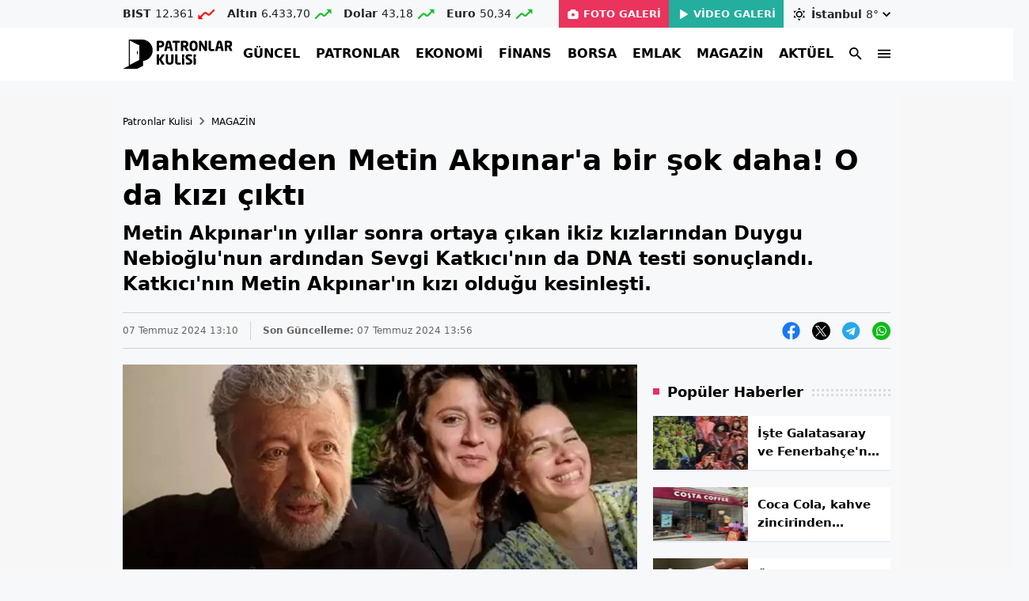

--- FILE ---
content_type: text/html; charset=UTF-8
request_url: https://www.patronlarkulisi.com/magazin/mahkemeden-metin-akpinara-bir-sok-daha-o-da-kizi-cikti-1301
body_size: 29196
content:
<!doctype html>
<html lang="tr">

<head>
    <title>Mahkemeden Metin Akpınar&#039;a bir şok daha! O da kızı çıktı</title>
    <meta charset="UTF-8">
    <meta http-equiv="X-UA-Compatible" content="IE=edge">
    <meta name="viewport" content="width=device-width, initial-scale=1.0">
    <meta name="description" content="Metin Akpınar&#039;ın yıllar sonra ortaya çıkan ikiz kızlarından Duygu Nebioğlu&#039;nun ardından Sevgi Katkıcı&#039;nın da DNA testi sonuçlandı. Katkıcı&#039;nın Metin Akpınar&#039;ın kızı olduğu kesinleşti.">
        <meta name="keywords" content="metin akpınar, duygu nebioğlu, sevgi katkıcı, DNA">
    
    <meta http-equiv="x-dns-prefetch-control" content="on" />
    <link rel="preconnect" href="https://img.patronlarkulisi.com" />
    <link rel="dns-prefetch" href="https://img.patronlarkulisi.com" />
    <link rel="preconnect" href="https://s.patronlarkulisi.com" />
    <link rel="dns-prefetch" href="https://s.patronlarkulisi.com" />

        <link rel="preload" href="https://img.patronlarkulisi.com/rcman/Cw820h465q95gc/storage/files/images/2024/07/07/mahkemeden-metin-akpinara-bir-sok-daha-o-da-kizi-cikti-ibjr.jpg" as="image">

    <style>
        @charset "UTF-8";:root,[data-bs-theme=light]{--bs-blue:#0d6efd;--bs-indigo:#6610f2;--bs-purple:#6f42c1;--bs-pink:#d63384;--bs-red:#dc3545;--bs-orange:#fd7e14;--bs-yellow:#ffc107;--bs-green:#198754;--bs-teal:#20c997;--bs-cyan:#0dcaf0;--bs-black:#000;--bs-white:#fff;--bs-gray:#6c757d;--bs-gray-dark:#343a40;--bs-gray-100:#f8f9fa;--bs-gray-200:#e9ecef;--bs-gray-300:#dee2e6;--bs-gray-400:#ced4da;--bs-gray-500:#adb5bd;--bs-gray-600:#6c757d;--bs-gray-700:#495057;--bs-gray-800:#343a40;--bs-gray-900:#212529;--bs-primary:#0d6efd;--bs-secondary:#6c757d;--bs-success:#198754;--bs-info:#0dcaf0;--bs-warning:#ffc107;--bs-danger:#dc3545;--bs-light:#f8f9fa;--bs-dark:#212529;--bs-primary-rgb:13,110,253;--bs-secondary-rgb:108,117,125;--bs-success-rgb:25,135,84;--bs-info-rgb:13,202,240;--bs-warning-rgb:255,193,7;--bs-danger-rgb:220,53,69;--bs-light-rgb:248,249,250;--bs-dark-rgb:33,37,41;--bs-primary-text-emphasis:#052c65;--bs-secondary-text-emphasis:#2b2f32;--bs-success-text-emphasis:#0a3622;--bs-info-text-emphasis:#055160;--bs-warning-text-emphasis:#664d03;--bs-danger-text-emphasis:#58151c;--bs-light-text-emphasis:#495057;--bs-dark-text-emphasis:#495057;--bs-primary-bg-subtle:#cfe2ff;--bs-secondary-bg-subtle:#e2e3e5;--bs-success-bg-subtle:#d1e7dd;--bs-info-bg-subtle:#cff4fc;--bs-warning-bg-subtle:#fff3cd;--bs-danger-bg-subtle:#f8d7da;--bs-light-bg-subtle:#fcfcfd;--bs-dark-bg-subtle:#ced4da;--bs-primary-border-subtle:#9ec5fe;--bs-secondary-border-subtle:#c4c8cb;--bs-success-border-subtle:#a3cfbb;--bs-info-border-subtle:#9eeaf9;--bs-warning-border-subtle:#ffe69c;--bs-danger-border-subtle:#f1aeb5;--bs-light-border-subtle:#e9ecef;--bs-dark-border-subtle:#adb5bd;--bs-white-rgb:255,255,255;--bs-black-rgb:0,0,0;--bs-font-sans-serif:system-ui,-apple-system,"Segoe UI",Roboto,"Helvetica Neue","Noto Sans","Liberation Sans",Arial,sans-serif,"Apple Color Emoji","Segoe UI Emoji","Segoe UI Symbol","Noto Color Emoji";--bs-font-monospace:SFMono-Regular,Menlo,Monaco,Consolas,"Liberation Mono","Courier New",monospace;--bs-gradient:linear-gradient(180deg,hsla(0,0%,100%,.15),hsla(0,0%,100%,0));--bs-body-font-family:var(--bs-font-sans-serif);--bs-body-font-size:1rem;--bs-body-font-weight:400;--bs-body-line-height:1.5;--bs-body-color:#212529;--bs-body-color-rgb:33,37,41;--bs-body-bg:#fff;--bs-body-bg-rgb:255,255,255;--bs-emphasis-color:#000;--bs-emphasis-color-rgb:0,0,0;--bs-secondary-color:rgba(33,37,41,.75);--bs-secondary-color-rgb:33,37,41;--bs-secondary-bg:#e9ecef;--bs-secondary-bg-rgb:233,236,239;--bs-tertiary-color:rgba(33,37,41,.5);--bs-tertiary-color-rgb:33,37,41;--bs-tertiary-bg:#f8f9fa;--bs-tertiary-bg-rgb:248,249,250;--bs-heading-color:inherit;--bs-link-color:#000;--bs-link-color-rgb:0,0,0;--bs-link-decoration:none;--bs-link-hover-color:#000;--bs-link-hover-color-rgb:0,0,0;--bs-code-color:#d63384;--bs-highlight-color:#212529;--bs-highlight-bg:#fff3cd;--bs-border-width:1px;--bs-border-style:solid;--bs-border-color:#dee2e6;--bs-border-color-translucent:rgba(0,0,0,.175);--bs-border-radius:0.375rem;--bs-border-radius-sm:0.25rem;--bs-border-radius-lg:0.5rem;--bs-border-radius-xl:1rem;--bs-border-radius-xxl:2rem;--bs-border-radius-2xl:var(--bs-border-radius-xxl);--bs-border-radius-pill:50rem;--bs-box-shadow:0 0.5rem 1rem rgba(0,0,0,.15);--bs-box-shadow-sm:0 0.125rem 0.25rem rgba(0,0,0,.075);--bs-box-shadow-lg:0 1rem 3rem rgba(0,0,0,.175);--bs-box-shadow-inset:inset 0 1px 2px rgba(0,0,0,.075);--bs-focus-ring-width:0.25rem;--bs-focus-ring-opacity:0.25;--bs-focus-ring-color:rgba(13,110,253,.25);--bs-form-valid-color:#198754;--bs-form-valid-border-color:#198754;--bs-form-invalid-color:#dc3545;--bs-form-invalid-border-color:#dc3545}[data-bs-theme=dark]{--bs-body-color:#dee2e6;--bs-body-color-rgb:222,226,230;--bs-body-bg:#212529;--bs-body-bg-rgb:33,37,41;--bs-emphasis-color:#fff;--bs-emphasis-color-rgb:255,255,255;--bs-secondary-color:rgba(222,226,230,.75);--bs-secondary-color-rgb:222,226,230;--bs-secondary-bg:#343a40;--bs-secondary-bg-rgb:52,58,64;--bs-tertiary-color:rgba(222,226,230,.5);--bs-tertiary-color-rgb:222,226,230;--bs-tertiary-bg:#2b3035;--bs-tertiary-bg-rgb:43,48,53;--bs-primary-text-emphasis:#6ea8fe;--bs-secondary-text-emphasis:#a7acb1;--bs-success-text-emphasis:#75b798;--bs-info-text-emphasis:#6edff6;--bs-warning-text-emphasis:#ffda6a;--bs-danger-text-emphasis:#ea868f;--bs-light-text-emphasis:#f8f9fa;--bs-dark-text-emphasis:#dee2e6;--bs-primary-bg-subtle:#031633;--bs-secondary-bg-subtle:#161719;--bs-success-bg-subtle:#051b11;--bs-info-bg-subtle:#032830;--bs-warning-bg-subtle:#332701;--bs-danger-bg-subtle:#2c0b0e;--bs-light-bg-subtle:#343a40;--bs-dark-bg-subtle:#1a1d20;--bs-primary-border-subtle:#084298;--bs-secondary-border-subtle:#41464b;--bs-success-border-subtle:#0f5132;--bs-info-border-subtle:#087990;--bs-warning-border-subtle:#997404;--bs-danger-border-subtle:#842029;--bs-light-border-subtle:#495057;--bs-dark-border-subtle:#343a40;--bs-heading-color:inherit;--bs-link-color:#6ea8fe;--bs-link-hover-color:#8bb9fe;--bs-link-color-rgb:110,168,254;--bs-link-hover-color-rgb:139,185,254;--bs-code-color:#e685b5;--bs-highlight-color:#dee2e6;--bs-highlight-bg:#664d03;--bs-border-color:#495057;--bs-border-color-translucent:hsla(0,0%,100%,.15);--bs-form-valid-color:#75b798;--bs-form-valid-border-color:#75b798;--bs-form-invalid-color:#ea868f;--bs-form-invalid-border-color:#ea868f;color-scheme:dark}*,:after,:before{box-sizing:border-box}@media (prefers-reduced-motion:no-preference){:root{scroll-behavior:smooth}}body{-webkit-text-size-adjust:100%;-webkit-tap-highlight-color:rgba(0,0,0,0);background-color:var(--bs-body-bg);color:var(--bs-body-color);font-family:var(--bs-body-font-family);font-size:var(--bs-body-font-size);font-weight:var(--bs-body-font-weight);line-height:var(--bs-body-line-height);margin:0;text-align:var(--bs-body-text-align)}hr{border:0;border-top:var(--bs-border-width) solid;color:inherit;margin:1rem 0;opacity:.25}.h1,.h2,.h3,.h4,.h5,.h6,h1,h2,h3,h4,h5,h6{color:var(--bs-heading-color);font-weight:500;line-height:1.2;margin-bottom:.5rem;margin-top:0}.h1,h1{font-size:calc(1.375rem + 1.5vw)}@media (min-width:1200px){.h1,h1{font-size:2.5rem}}.h2,h2{font-size:calc(1.325rem + .9vw)}@media (min-width:1200px){.h2,h2{font-size:2rem}}.h3,h3{font-size:calc(1.3rem + .6vw)}@media (min-width:1200px){.h3,h3{font-size:1.75rem}}.h4,h4{font-size:calc(1.275rem + .3vw)}@media (min-width:1200px){.h4,h4{font-size:1.5rem}}.h5,h5{font-size:1.25rem}.h6,h6{font-size:1rem}p{margin-bottom:1rem;margin-top:0}abbr[title]{cursor:help;-webkit-text-decoration:underline dotted;text-decoration:underline dotted;-webkit-text-decoration-skip-ink:none;text-decoration-skip-ink:none}address{font-style:normal;line-height:inherit;margin-bottom:1rem}ol,ul{padding-left:2rem}dl,ol,ul{margin-bottom:1rem;margin-top:0}ol ol,ol ul,ul ol,ul ul{margin-bottom:0}dt{font-weight:700}dd{margin-bottom:.5rem;margin-left:0}blockquote{margin:0 0 1rem}b,strong{font-weight:bolder}.small,small{font-size:.875em}.mark,mark{background-color:var(--bs-highlight-bg);color:var(--bs-highlight-color);padding:.1875em}sub,sup{font-size:.75em;line-height:0;position:relative;vertical-align:baseline}sub{bottom:-.25em}sup{top:-.5em}a{color:rgba(var(--bs-link-color-rgb),var(--bs-link-opacity,1));text-decoration:none}a:hover{--bs-link-color-rgb:var(--bs-link-hover-color-rgb)}a:not([href]):not([class]),a:not([href]):not([class]):hover{color:inherit;text-decoration:none}code,kbd,pre,samp{font-family:var(--bs-font-monospace);font-size:1em}pre{display:block;font-size:.875em;margin-bottom:1rem;margin-top:0;overflow:auto}pre code{color:inherit;font-size:inherit;word-break:normal}code{word-wrap:break-word;color:var(--bs-code-color);font-size:.875em}a>code{color:inherit}kbd{background-color:var(--bs-body-color);border-radius:.25rem;color:var(--bs-body-bg);font-size:.875em;padding:.1875rem .375rem}kbd kbd{font-size:1em;padding:0}figure{margin:0 0 1rem}img,svg{vertical-align:middle}table{border-collapse:collapse;caption-side:bottom}caption{color:var(--bs-secondary-color);padding-bottom:.5rem;padding-top:.5rem;text-align:left}th{text-align:inherit;text-align:-webkit-match-parent}tbody,td,tfoot,th,thead,tr{border:0 solid;border-color:inherit}label{display:inline-block}button{border-radius:0}button:focus:not(:focus-visible){outline:0}button,input,optgroup,select,textarea{font-size:inherit}button,select{text-transform:none}[role=button]{cursor:pointer}select{word-wrap:normal}select:disabled{opacity:1}[list]:not([type=date]):not([type=datetime-local]):not([type=month]):not([type=week]):not([type=time])::-webkit-calendar-picker-indicator{display:none!important}[type=button],[type=reset],[type=submit],button{-webkit-appearance:button}[type=button]:not(:disabled),[type=reset]:not(:disabled),[type=submit]:not(:disabled),button:not(:disabled){cursor:pointer}::-moz-focus-inner{border-style:none;padding:0}textarea{resize:vertical}fieldset{border:0;margin:0;min-width:0;padding:0}legend{float:left;font-size:calc(1.275rem + .3vw);line-height:inherit;margin-bottom:.5rem;padding:0;width:100%}@media (min-width:1200px){legend{font-size:1.5rem}}legend+*{clear:left}::-webkit-datetime-edit-day-field,::-webkit-datetime-edit-fields-wrapper,::-webkit-datetime-edit-hour-field,::-webkit-datetime-edit-minute,::-webkit-datetime-edit-month-field,::-webkit-datetime-edit-text,::-webkit-datetime-edit-year-field{padding:0}::-webkit-inner-spin-button{height:auto}[type=search]{-webkit-appearance:textfield;outline-offset:-2px}::-webkit-search-decoration{-webkit-appearance:none}::-webkit-color-swatch-wrapper{padding:0}::file-selector-button{-webkit-appearance:button;font:inherit}output{display:inline-block}iframe{border:0}summary{cursor:pointer;display:list-item}progress{vertical-align:baseline}[hidden]{display:none!important}.lead{font-size:1.25rem;font-weight:300}.display-1{font-size:calc(1.625rem + 4.5vw);font-weight:300;line-height:1.2}@media (min-width:1200px){.display-1{font-size:5rem}}.display-2{font-size:calc(1.575rem + 3.9vw);font-weight:300;line-height:1.2}@media (min-width:1200px){.display-2{font-size:4.5rem}}.display-3{font-size:calc(1.525rem + 3.3vw);font-weight:300;line-height:1.2}@media (min-width:1200px){.display-3{font-size:4rem}}.display-4{font-size:calc(1.475rem + 2.7vw);font-weight:300;line-height:1.2}@media (min-width:1200px){.display-4{font-size:3.5rem}}.display-5{font-size:calc(1.425rem + 2.1vw);font-weight:300;line-height:1.2}@media (min-width:1200px){.display-5{font-size:3rem}}.display-6{font-size:calc(1.375rem + 1.5vw);font-weight:300;line-height:1.2}@media (min-width:1200px){.display-6{font-size:2.5rem}}.list-inline,.list-unstyled{list-style:none;padding-left:0}.list-inline-item{display:inline-block}.list-inline-item:not(:last-child){margin-right:.5rem}.initialism{font-size:.875em;text-transform:uppercase}.blockquote{font-size:1.25rem;margin-bottom:1rem}.blockquote>:last-child{margin-bottom:0}.blockquote-footer{color:#6c757d;font-size:.875em;margin-bottom:1rem;margin-top:-1rem}.blockquote-footer:before{content:"— "}.img-fluid,.img-thumbnail{height:auto;max-width:100%}.img-thumbnail{background-color:var(--bs-body-bg);border:var(--bs-border-width) solid var(--bs-border-color);border-radius:var(--bs-border-radius);padding:.25rem}.figure{display:inline-block}.figure-img{line-height:1;margin-bottom:.5rem}.figure-caption{color:var(--bs-secondary-color);font-size:.875em}.container,.container-fluid,.container-lg,.container-md,.container-sm,.container-xl{--bs-gutter-x:1.25rem;--bs-gutter-y:0;margin-left:auto;margin-right:auto;padding-left:calc(var(--bs-gutter-x)*.5);padding-right:calc(var(--bs-gutter-x)*.5);width:100%}@media (min-width:576px){.container,.container-sm{max-width:540px}}@media (min-width:768px){.container,.container-md,.container-sm{max-width:760px}}@media (min-width:990px){.container,.container-lg,.container-md,.container-sm{max-width:990px}}@media (min-width:1480px){.container,.container-lg,.container-md,.container-sm,.container-xl{max-width:1160px}}:root{--bs-breakpoint-xs:0;--bs-breakpoint-sm:576px;--bs-breakpoint-md:768px;--bs-breakpoint-lg:990px;--bs-breakpoint-xl:1480px}.row{--bs-gutter-x:1.25rem;--bs-gutter-y:0;display:flex;flex-wrap:wrap;margin-left:calc(var(--bs-gutter-x)*-.5);margin-right:calc(var(--bs-gutter-x)*-.5);margin-top:calc(var(--bs-gutter-y)*-1)}.row>*{flex-shrink:0;margin-top:var(--bs-gutter-y);max-width:100%;padding-left:calc(var(--bs-gutter-x)*.5);padding-right:calc(var(--bs-gutter-x)*.5);width:100%}.col{flex:1 0 0%}.row-cols-auto>*{flex:0 0 auto;width:auto}.row-cols-1>*{flex:0 0 auto;width:100%}.row-cols-2>*{flex:0 0 auto;width:50%}.row-cols-3>*{flex:0 0 auto;width:33.33333333%}.row-cols-4>*{flex:0 0 auto;width:25%}.row-cols-5>*{flex:0 0 auto;width:20%}.row-cols-6>*{flex:0 0 auto;width:16.66666667%}.col-auto{flex:0 0 auto;width:auto}.col-1{flex:0 0 auto;width:8.33333333%}.col-2{flex:0 0 auto;width:16.66666667%}.col-3{flex:0 0 auto;width:25%}.col-4{flex:0 0 auto;width:33.33333333%}.col-5{flex:0 0 auto;width:41.66666667%}.col-6{flex:0 0 auto;width:50%}.col-7{flex:0 0 auto;width:58.33333333%}.col-8{flex:0 0 auto;width:66.66666667%}.col-9{flex:0 0 auto;width:75%}.col-10{flex:0 0 auto;width:83.33333333%}.col-11{flex:0 0 auto;width:91.66666667%}.col-12{flex:0 0 auto;width:100%}.offset-1{margin-left:8.33333333%}.offset-2{margin-left:16.66666667%}.offset-3{margin-left:25%}.offset-4{margin-left:33.33333333%}.offset-5{margin-left:41.66666667%}.offset-6{margin-left:50%}.offset-7{margin-left:58.33333333%}.offset-8{margin-left:66.66666667%}.offset-9{margin-left:75%}.offset-10{margin-left:83.33333333%}.offset-11{margin-left:91.66666667%}.g-0,.gx-0{--bs-gutter-x:0}.g-0,.gy-0{--bs-gutter-y:0}.g-1,.gx-1{--bs-gutter-x:0.25rem}.g-1,.gy-1{--bs-gutter-y:0.25rem}.g-2,.gx-2{--bs-gutter-x:0.5rem}.g-2,.gy-2{--bs-gutter-y:0.5rem}.g-3,.gx-3{--bs-gutter-x:1rem}.g-3,.gy-3{--bs-gutter-y:1rem}.g-4,.gx-4{--bs-gutter-x:1.5rem}.g-4,.gy-4{--bs-gutter-y:1.5rem}.g-5,.gx-5{--bs-gutter-x:3rem}.g-5,.gy-5{--bs-gutter-y:3rem}@media (min-width:576px){.col-sm{flex:1 0 0%}.row-cols-sm-auto>*{flex:0 0 auto;width:auto}.row-cols-sm-1>*{flex:0 0 auto;width:100%}.row-cols-sm-2>*{flex:0 0 auto;width:50%}.row-cols-sm-3>*{flex:0 0 auto;width:33.33333333%}.row-cols-sm-4>*{flex:0 0 auto;width:25%}.row-cols-sm-5>*{flex:0 0 auto;width:20%}.row-cols-sm-6>*{flex:0 0 auto;width:16.66666667%}.col-sm-auto{flex:0 0 auto;width:auto}.col-sm-1{flex:0 0 auto;width:8.33333333%}.col-sm-2{flex:0 0 auto;width:16.66666667%}.col-sm-3{flex:0 0 auto;width:25%}.col-sm-4{flex:0 0 auto;width:33.33333333%}.col-sm-5{flex:0 0 auto;width:41.66666667%}.col-sm-6{flex:0 0 auto;width:50%}.col-sm-7{flex:0 0 auto;width:58.33333333%}.col-sm-8{flex:0 0 auto;width:66.66666667%}.col-sm-9{flex:0 0 auto;width:75%}.col-sm-10{flex:0 0 auto;width:83.33333333%}.col-sm-11{flex:0 0 auto;width:91.66666667%}.col-sm-12{flex:0 0 auto;width:100%}.offset-sm-0{margin-left:0}.offset-sm-1{margin-left:8.33333333%}.offset-sm-2{margin-left:16.66666667%}.offset-sm-3{margin-left:25%}.offset-sm-4{margin-left:33.33333333%}.offset-sm-5{margin-left:41.66666667%}.offset-sm-6{margin-left:50%}.offset-sm-7{margin-left:58.33333333%}.offset-sm-8{margin-left:66.66666667%}.offset-sm-9{margin-left:75%}.offset-sm-10{margin-left:83.33333333%}.offset-sm-11{margin-left:91.66666667%}.g-sm-0,.gx-sm-0{--bs-gutter-x:0}.g-sm-0,.gy-sm-0{--bs-gutter-y:0}.g-sm-1,.gx-sm-1{--bs-gutter-x:0.25rem}.g-sm-1,.gy-sm-1{--bs-gutter-y:0.25rem}.g-sm-2,.gx-sm-2{--bs-gutter-x:0.5rem}.g-sm-2,.gy-sm-2{--bs-gutter-y:0.5rem}.g-sm-3,.gx-sm-3{--bs-gutter-x:1rem}.g-sm-3,.gy-sm-3{--bs-gutter-y:1rem}.g-sm-4,.gx-sm-4{--bs-gutter-x:1.5rem}.g-sm-4,.gy-sm-4{--bs-gutter-y:1.5rem}.g-sm-5,.gx-sm-5{--bs-gutter-x:3rem}.g-sm-5,.gy-sm-5{--bs-gutter-y:3rem}}@media (min-width:768px){.col-md{flex:1 0 0%}.row-cols-md-auto>*{flex:0 0 auto;width:auto}.row-cols-md-1>*{flex:0 0 auto;width:100%}.row-cols-md-2>*{flex:0 0 auto;width:50%}.row-cols-md-3>*{flex:0 0 auto;width:33.33333333%}.row-cols-md-4>*{flex:0 0 auto;width:25%}.row-cols-md-5>*{flex:0 0 auto;width:20%}.row-cols-md-6>*{flex:0 0 auto;width:16.66666667%}.col-md-auto{flex:0 0 auto;width:auto}.col-md-1{flex:0 0 auto;width:8.33333333%}.col-md-2{flex:0 0 auto;width:16.66666667%}.col-md-3{flex:0 0 auto;width:25%}.col-md-4{flex:0 0 auto;width:33.33333333%}.col-md-5{flex:0 0 auto;width:41.66666667%}.col-md-6{flex:0 0 auto;width:50%}.col-md-7{flex:0 0 auto;width:58.33333333%}.col-md-8{flex:0 0 auto;width:66.66666667%}.col-md-9{flex:0 0 auto;width:75%}.col-md-10{flex:0 0 auto;width:83.33333333%}.col-md-11{flex:0 0 auto;width:91.66666667%}.col-md-12{flex:0 0 auto;width:100%}.offset-md-0{margin-left:0}.offset-md-1{margin-left:8.33333333%}.offset-md-2{margin-left:16.66666667%}.offset-md-3{margin-left:25%}.offset-md-4{margin-left:33.33333333%}.offset-md-5{margin-left:41.66666667%}.offset-md-6{margin-left:50%}.offset-md-7{margin-left:58.33333333%}.offset-md-8{margin-left:66.66666667%}.offset-md-9{margin-left:75%}.offset-md-10{margin-left:83.33333333%}.offset-md-11{margin-left:91.66666667%}.g-md-0,.gx-md-0{--bs-gutter-x:0}.g-md-0,.gy-md-0{--bs-gutter-y:0}.g-md-1,.gx-md-1{--bs-gutter-x:0.25rem}.g-md-1,.gy-md-1{--bs-gutter-y:0.25rem}.g-md-2,.gx-md-2{--bs-gutter-x:0.5rem}.g-md-2,.gy-md-2{--bs-gutter-y:0.5rem}.g-md-3,.gx-md-3{--bs-gutter-x:1rem}.g-md-3,.gy-md-3{--bs-gutter-y:1rem}.g-md-4,.gx-md-4{--bs-gutter-x:1.5rem}.g-md-4,.gy-md-4{--bs-gutter-y:1.5rem}.g-md-5,.gx-md-5{--bs-gutter-x:3rem}.g-md-5,.gy-md-5{--bs-gutter-y:3rem}}@media (min-width:990px){.col-lg{flex:1 0 0%}.row-cols-lg-auto>*{flex:0 0 auto;width:auto}.row-cols-lg-1>*{flex:0 0 auto;width:100%}.row-cols-lg-2>*{flex:0 0 auto;width:50%}.row-cols-lg-3>*{flex:0 0 auto;width:33.33333333%}.row-cols-lg-4>*{flex:0 0 auto;width:25%}.row-cols-lg-5>*{flex:0 0 auto;width:20%}.row-cols-lg-6>*{flex:0 0 auto;width:16.66666667%}.col-lg-auto{flex:0 0 auto;width:auto}.col-lg-1{flex:0 0 auto;width:8.33333333%}.col-lg-2{flex:0 0 auto;width:16.66666667%}.col-lg-3{flex:0 0 auto;width:25%}.col-lg-4{flex:0 0 auto;width:33.33333333%}.col-lg-5{flex:0 0 auto;width:41.66666667%}.col-lg-6{flex:0 0 auto;width:50%}.col-lg-7{flex:0 0 auto;width:58.33333333%}.col-lg-8{flex:0 0 auto;width:66.66666667%}.col-lg-9{flex:0 0 auto;width:75%}.col-lg-10{flex:0 0 auto;width:83.33333333%}.col-lg-11{flex:0 0 auto;width:91.66666667%}.col-lg-12{flex:0 0 auto;width:100%}.offset-lg-0{margin-left:0}.offset-lg-1{margin-left:8.33333333%}.offset-lg-2{margin-left:16.66666667%}.offset-lg-3{margin-left:25%}.offset-lg-4{margin-left:33.33333333%}.offset-lg-5{margin-left:41.66666667%}.offset-lg-6{margin-left:50%}.offset-lg-7{margin-left:58.33333333%}.offset-lg-8{margin-left:66.66666667%}.offset-lg-9{margin-left:75%}.offset-lg-10{margin-left:83.33333333%}.offset-lg-11{margin-left:91.66666667%}.g-lg-0,.gx-lg-0{--bs-gutter-x:0}.g-lg-0,.gy-lg-0{--bs-gutter-y:0}.g-lg-1,.gx-lg-1{--bs-gutter-x:0.25rem}.g-lg-1,.gy-lg-1{--bs-gutter-y:0.25rem}.g-lg-2,.gx-lg-2{--bs-gutter-x:0.5rem}.g-lg-2,.gy-lg-2{--bs-gutter-y:0.5rem}.g-lg-3,.gx-lg-3{--bs-gutter-x:1rem}.g-lg-3,.gy-lg-3{--bs-gutter-y:1rem}.g-lg-4,.gx-lg-4{--bs-gutter-x:1.5rem}.g-lg-4,.gy-lg-4{--bs-gutter-y:1.5rem}.g-lg-5,.gx-lg-5{--bs-gutter-x:3rem}.g-lg-5,.gy-lg-5{--bs-gutter-y:3rem}}@media (min-width:1480px){.col-xl{flex:1 0 0%}.row-cols-xl-auto>*{flex:0 0 auto;width:auto}.row-cols-xl-1>*{flex:0 0 auto;width:100%}.row-cols-xl-2>*{flex:0 0 auto;width:50%}.row-cols-xl-3>*{flex:0 0 auto;width:33.33333333%}.row-cols-xl-4>*{flex:0 0 auto;width:25%}.row-cols-xl-5>*{flex:0 0 auto;width:20%}.row-cols-xl-6>*{flex:0 0 auto;width:16.66666667%}.col-xl-auto{flex:0 0 auto;width:auto}.col-xl-1{flex:0 0 auto;width:8.33333333%}.col-xl-2{flex:0 0 auto;width:16.66666667%}.col-xl-3{flex:0 0 auto;width:25%}.col-xl-4{flex:0 0 auto;width:33.33333333%}.col-xl-5{flex:0 0 auto;width:41.66666667%}.col-xl-6{flex:0 0 auto;width:50%}.col-xl-7{flex:0 0 auto;width:58.33333333%}.col-xl-8{flex:0 0 auto;width:66.66666667%}.col-xl-9{flex:0 0 auto;width:75%}.col-xl-10{flex:0 0 auto;width:83.33333333%}.col-xl-11{flex:0 0 auto;width:91.66666667%}.col-xl-12{flex:0 0 auto;width:100%}.offset-xl-0{margin-left:0}.offset-xl-1{margin-left:8.33333333%}.offset-xl-2{margin-left:16.66666667%}.offset-xl-3{margin-left:25%}.offset-xl-4{margin-left:33.33333333%}.offset-xl-5{margin-left:41.66666667%}.offset-xl-6{margin-left:50%}.offset-xl-7{margin-left:58.33333333%}.offset-xl-8{margin-left:66.66666667%}.offset-xl-9{margin-left:75%}.offset-xl-10{margin-left:83.33333333%}.offset-xl-11{margin-left:91.66666667%}.g-xl-0,.gx-xl-0{--bs-gutter-x:0}.g-xl-0,.gy-xl-0{--bs-gutter-y:0}.g-xl-1,.gx-xl-1{--bs-gutter-x:0.25rem}.g-xl-1,.gy-xl-1{--bs-gutter-y:0.25rem}.g-xl-2,.gx-xl-2{--bs-gutter-x:0.5rem}.g-xl-2,.gy-xl-2{--bs-gutter-y:0.5rem}.g-xl-3,.gx-xl-3{--bs-gutter-x:1rem}.g-xl-3,.gy-xl-3{--bs-gutter-y:1rem}.g-xl-4,.gx-xl-4{--bs-gutter-x:1.5rem}.g-xl-4,.gy-xl-4{--bs-gutter-y:1.5rem}.g-xl-5,.gx-xl-5{--bs-gutter-x:3rem}.g-xl-5,.gy-xl-5{--bs-gutter-y:3rem}}.align-baseline{vertical-align:baseline!important}.align-top{vertical-align:top!important}.align-middle{vertical-align:middle!important}.align-bottom{vertical-align:bottom!important}.align-text-bottom{vertical-align:text-bottom!important}.align-text-top{vertical-align:text-top!important}.float-start{float:left!important}.float-end{float:right!important}.float-none{float:none!important}.object-fit-contain{-o-object-fit:contain!important;object-fit:contain!important}.object-fit-cover{-o-object-fit:cover!important;object-fit:cover!important}.object-fit-fill{-o-object-fit:fill!important;object-fit:fill!important}.object-fit-scale{-o-object-fit:scale-down!important;object-fit:scale-down!important}.object-fit-none{-o-object-fit:none!important;object-fit:none!important}.opacity-0{opacity:0!important}.opacity-25{opacity:.25!important}.opacity-50{opacity:.5!important}.opacity-75{opacity:.75!important}.opacity-100{opacity:1!important}.overflow-auto{overflow:auto!important}.overflow-hidden{overflow:hidden!important}.overflow-visible{overflow:visible!important}.overflow-scroll{overflow:scroll!important}.overflow-x-auto{overflow-x:auto!important}.overflow-x-hidden{overflow-x:hidden!important}.overflow-x-visible{overflow-x:visible!important}.overflow-x-scroll{overflow-x:scroll!important}.overflow-y-auto{overflow-y:auto!important}.overflow-y-hidden{overflow-y:hidden!important}.overflow-y-visible{overflow-y:visible!important}.overflow-y-scroll{overflow-y:scroll!important}.d-inline{display:inline!important}.d-inline-block{display:inline-block!important}.d-block{display:block!important}.d-grid{display:grid!important}.d-inline-grid{display:inline-grid!important}.d-table{display:table!important}.d-table-row{display:table-row!important}.d-table-cell{display:table-cell!important}.d-flex{display:flex!important}.d-inline-flex{display:inline-flex!important}.d-none{display:none!important}.shadow{box-shadow:var(--bs-box-shadow)!important}.shadow-sm{box-shadow:var(--bs-box-shadow-sm)!important}.shadow-lg{box-shadow:var(--bs-box-shadow-lg)!important}.shadow-none{box-shadow:none!important}.focus-ring-primary{--bs-focus-ring-color:rgba(var(--bs-primary-rgb),var(--bs-focus-ring-opacity))}.focus-ring-secondary{--bs-focus-ring-color:rgba(var(--bs-secondary-rgb),var(--bs-focus-ring-opacity))}.focus-ring-success{--bs-focus-ring-color:rgba(var(--bs-success-rgb),var(--bs-focus-ring-opacity))}.focus-ring-info{--bs-focus-ring-color:rgba(var(--bs-info-rgb),var(--bs-focus-ring-opacity))}.focus-ring-warning{--bs-focus-ring-color:rgba(var(--bs-warning-rgb),var(--bs-focus-ring-opacity))}.focus-ring-danger{--bs-focus-ring-color:rgba(var(--bs-danger-rgb),var(--bs-focus-ring-opacity))}.focus-ring-light{--bs-focus-ring-color:rgba(var(--bs-light-rgb),var(--bs-focus-ring-opacity))}.focus-ring-dark{--bs-focus-ring-color:rgba(var(--bs-dark-rgb),var(--bs-focus-ring-opacity))}.position-static{position:static!important}.position-relative{position:relative!important}.position-absolute{position:absolute!important}.position-fixed{position:fixed!important}.position-sticky{position:sticky!important}.top-0{top:0!important}.top-50{top:50%!important}.top-100{top:100%!important}.bottom-0{bottom:0!important}.bottom-50{bottom:50%!important}.bottom-100{bottom:100%!important}.start-0{left:0!important}.start-50{left:50%!important}.start-100{left:100%!important}.end-0{right:0!important}.end-50{right:50%!important}.end-100{right:100%!important}.translate-middle{transform:translate(-50%,-50%)!important}.translate-middle-x{transform:translateX(-50%)!important}.translate-middle-y{transform:translateY(-50%)!important}.border{border:var(--bs-border-width) var(--bs-border-style) var(--bs-border-color)!important}.border-0{border:0!important}.border-top{border-top:var(--bs-border-width) var(--bs-border-style) var(--bs-border-color)!important}.border-top-0{border-top:0!important}.border-end{border-right:var(--bs-border-width) var(--bs-border-style) var(--bs-border-color)!important}.border-end-0{border-right:0!important}.border-bottom{border-bottom:var(--bs-border-width) var(--bs-border-style) var(--bs-border-color)!important}.border-bottom-0{border-bottom:0!important}.border-start{border-left:var(--bs-border-width) var(--bs-border-style) var(--bs-border-color)!important}.border-start-0{border-left:0!important}.border-primary{--bs-border-opacity:1;border-color:rgba(var(--bs-primary-rgb),var(--bs-border-opacity))!important}.border-secondary{--bs-border-opacity:1;border-color:rgba(var(--bs-secondary-rgb),var(--bs-border-opacity))!important}.border-success{--bs-border-opacity:1;border-color:rgba(var(--bs-success-rgb),var(--bs-border-opacity))!important}.border-info{--bs-border-opacity:1;border-color:rgba(var(--bs-info-rgb),var(--bs-border-opacity))!important}.border-warning{--bs-border-opacity:1;border-color:rgba(var(--bs-warning-rgb),var(--bs-border-opacity))!important}.border-danger{--bs-border-opacity:1;border-color:rgba(var(--bs-danger-rgb),var(--bs-border-opacity))!important}.border-light{--bs-border-opacity:1;border-color:rgba(var(--bs-light-rgb),var(--bs-border-opacity))!important}.border-dark{--bs-border-opacity:1;border-color:rgba(var(--bs-dark-rgb),var(--bs-border-opacity))!important}.border-black{--bs-border-opacity:1;border-color:rgba(var(--bs-black-rgb),var(--bs-border-opacity))!important}.border-white{--bs-border-opacity:1;border-color:rgba(var(--bs-white-rgb),var(--bs-border-opacity))!important}.border-primary-subtle{border-color:var(--bs-primary-border-subtle)!important}.border-secondary-subtle{border-color:var(--bs-secondary-border-subtle)!important}.border-success-subtle{border-color:var(--bs-success-border-subtle)!important}.border-info-subtle{border-color:var(--bs-info-border-subtle)!important}.border-warning-subtle{border-color:var(--bs-warning-border-subtle)!important}.border-danger-subtle{border-color:var(--bs-danger-border-subtle)!important}.border-light-subtle{border-color:var(--bs-light-border-subtle)!important}.border-dark-subtle{border-color:var(--bs-dark-border-subtle)!important}.border-1{border-width:1px!important}.border-2{border-width:2px!important}.border-3{border-width:3px!important}.border-4{border-width:4px!important}.border-5{border-width:5px!important}.border-opacity-10{--bs-border-opacity:0.1}.border-opacity-25{--bs-border-opacity:0.25}.border-opacity-50{--bs-border-opacity:0.5}.border-opacity-75{--bs-border-opacity:0.75}.border-opacity-100{--bs-border-opacity:1}.w-25{width:25%!important}.w-50{width:50%!important}.w-75{width:75%!important}.w-100{width:100%!important}.w-auto{width:auto!important}.mw-100{max-width:100%!important}.vw-100{width:100vw!important}.min-vw-100{min-width:100vw!important}.h-25{height:25%!important}.h-50{height:50%!important}.h-75{height:75%!important}.h-100{height:100%!important}.h-auto{height:auto!important}.mh-100{max-height:100%!important}.vh-100{height:100vh!important}.min-vh-100{min-height:100vh!important}.flex-fill{flex:1 1 auto!important}.flex-row{flex-direction:row!important}.flex-column{flex-direction:column!important}.flex-row-reverse{flex-direction:row-reverse!important}.flex-column-reverse{flex-direction:column-reverse!important}.flex-grow-0{flex-grow:0!important}.flex-grow-1{flex-grow:1!important}.flex-shrink-0{flex-shrink:0!important}.flex-shrink-1{flex-shrink:1!important}.flex-wrap{flex-wrap:wrap!important}.flex-nowrap{flex-wrap:nowrap!important}.flex-wrap-reverse{flex-wrap:wrap-reverse!important}.justify-content-start{justify-content:flex-start!important}.justify-content-end{justify-content:flex-end!important}.justify-content-center{justify-content:center!important}.justify-content-between{justify-content:space-between!important}.justify-content-around{justify-content:space-around!important}.justify-content-evenly{justify-content:space-evenly!important}.align-items-start{align-items:flex-start!important}.align-items-end{align-items:flex-end!important}.align-items-center{align-items:center!important}.align-items-baseline{align-items:baseline!important}.align-items-stretch{align-items:stretch!important}.align-content-start{align-content:flex-start!important}.align-content-end{align-content:flex-end!important}.align-content-center{align-content:center!important}.align-content-between{align-content:space-between!important}.align-content-around{align-content:space-around!important}.align-content-stretch{align-content:stretch!important}.align-self-auto{align-self:auto!important}.align-self-start{align-self:flex-start!important}.align-self-end{align-self:flex-end!important}.align-self-center{align-self:center!important}.align-self-baseline{align-self:baseline!important}.align-self-stretch{align-self:stretch!important}.order-first{order:-1!important}.order-0{order:0!important}.order-1{order:1!important}.order-2{order:2!important}.order-3{order:3!important}.order-4{order:4!important}.order-5{order:5!important}.order-last{order:6!important}.m-0{margin:0!important}.m-1{margin:.25rem!important}.m-2{margin:.5rem!important}.m-3{margin:1rem!important}.m-4{margin:1.5rem!important}.m-5{margin:3rem!important}.m-auto{margin:auto!important}.mx-0{margin-left:0!important;margin-right:0!important}.mx-1{margin-left:.25rem!important;margin-right:.25rem!important}.mx-2{margin-left:.5rem!important;margin-right:.5rem!important}.mx-3{margin-left:1rem!important;margin-right:1rem!important}.mx-4{margin-left:1.5rem!important;margin-right:1.5rem!important}.mx-5{margin-left:3rem!important;margin-right:3rem!important}.mx-auto{margin-left:auto!important;margin-right:auto!important}.my-0{margin-bottom:0!important;margin-top:0!important}.my-1{margin-bottom:.25rem!important;margin-top:.25rem!important}.my-2{margin-bottom:.5rem!important;margin-top:.5rem!important}.my-3{margin-bottom:1rem!important;margin-top:1rem!important}.my-4{margin-bottom:1.5rem!important;margin-top:1.5rem!important}.my-5{margin-bottom:3rem!important;margin-top:3rem!important}.my-auto{margin-bottom:auto!important;margin-top:auto!important}.mt-0{margin-top:0!important}.mt-1{margin-top:.25rem!important}.mt-2{margin-top:.5rem!important}.mt-3{margin-top:1rem!important}.mt-4{margin-top:1.5rem!important}.mt-5{margin-top:3rem!important}.mt-auto{margin-top:auto!important}.me-0{margin-right:0!important}.me-1{margin-right:.25rem!important}.me-2{margin-right:.5rem!important}.me-3{margin-right:1rem!important}.me-4{margin-right:1.5rem!important}.me-5{margin-right:3rem!important}.me-auto{margin-right:auto!important}.mb-0{margin-bottom:0!important}.mb-1{margin-bottom:.25rem!important}.mb-2{margin-bottom:.5rem!important}.mb-3{margin-bottom:1rem!important}.mb-4{margin-bottom:1.5rem!important}.mb-5{margin-bottom:3rem!important}.mb-auto{margin-bottom:auto!important}.ms-0{margin-left:0!important}.ms-1{margin-left:.25rem!important}.ms-2{margin-left:.5rem!important}.ms-3{margin-left:1rem!important}.ms-4{margin-left:1.5rem!important}.ms-5{margin-left:3rem!important}.ms-auto{margin-left:auto!important}.p-0{padding:0!important}.p-1{padding:.25rem!important}.p-2{padding:.5rem!important}.p-3{padding:1rem!important}.p-4{padding:1.5rem!important}.p-5{padding:3rem!important}.px-0{padding-left:0!important;padding-right:0!important}.px-1{padding-left:.25rem!important;padding-right:.25rem!important}.px-2{padding-left:.5rem!important;padding-right:.5rem!important}.px-3{padding-left:1rem!important;padding-right:1rem!important}.px-4{padding-left:1.5rem!important;padding-right:1.5rem!important}.px-5{padding-left:3rem!important;padding-right:3rem!important}.py-0{padding-bottom:0!important;padding-top:0!important}.py-1{padding-bottom:.25rem!important;padding-top:.25rem!important}.py-2{padding-bottom:.5rem!important;padding-top:.5rem!important}.py-3{padding-bottom:1rem!important;padding-top:1rem!important}.py-4{padding-bottom:1.5rem!important;padding-top:1.5rem!important}.py-5{padding-bottom:3rem!important;padding-top:3rem!important}.pt-0{padding-top:0!important}.pt-1{padding-top:.25rem!important}.pt-2{padding-top:.5rem!important}.pt-3{padding-top:1rem!important}.pt-4{padding-top:1.5rem!important}.pt-5{padding-top:3rem!important}.pe-0{padding-right:0!important}.pe-1{padding-right:.25rem!important}.pe-2{padding-right:.5rem!important}.pe-3{padding-right:1rem!important}.pe-4{padding-right:1.5rem!important}.pe-5{padding-right:3rem!important}.pb-0{padding-bottom:0!important}.pb-1{padding-bottom:.25rem!important}.pb-2{padding-bottom:.5rem!important}.pb-3{padding-bottom:1rem!important}.pb-4{padding-bottom:1.5rem!important}.pb-5{padding-bottom:3rem!important}.ps-0{padding-left:0!important}.ps-1{padding-left:.25rem!important}.ps-2{padding-left:.5rem!important}.ps-3{padding-left:1rem!important}.ps-4{padding-left:1.5rem!important}.ps-5{padding-left:3rem!important}.gap-0{gap:0!important}.gap-1{gap:.25rem!important}.gap-2{gap:.5rem!important}.gap-3{gap:1rem!important}.gap-4{gap:1.5rem!important}.gap-5{gap:3rem!important}.row-gap-0{row-gap:0!important}.row-gap-1{row-gap:.25rem!important}.row-gap-2{row-gap:.5rem!important}.row-gap-3{row-gap:1rem!important}.row-gap-4{row-gap:1.5rem!important}.row-gap-5{row-gap:3rem!important}.column-gap-0{-moz-column-gap:0!important;column-gap:0!important}.column-gap-1{-moz-column-gap:.25rem!important;column-gap:.25rem!important}.column-gap-2{-moz-column-gap:.5rem!important;column-gap:.5rem!important}.column-gap-3{-moz-column-gap:1rem!important;column-gap:1rem!important}.column-gap-4{-moz-column-gap:1.5rem!important;column-gap:1.5rem!important}.column-gap-5{-moz-column-gap:3rem!important;column-gap:3rem!important}.font-monospace{font-family:var(--bs-font-monospace)!important}.fs-1{font-size:calc(1.375rem + 1.5vw)!important}.fs-2{font-size:calc(1.325rem + .9vw)!important}.fs-3{font-size:calc(1.3rem + .6vw)!important}.fs-4{font-size:calc(1.275rem + .3vw)!important}.fs-5{font-size:1.25rem!important}.fs-6{font-size:1rem!important}.fst-italic{font-style:italic!important}.fst-normal{font-style:normal!important}.fw-lighter{font-weight:lighter!important}.fw-light{font-weight:300!important}.fw-normal{font-weight:400!important}.fw-medium{font-weight:500!important}.fw-semibold{font-weight:600!important}.fw-bold{font-weight:700!important}.fw-bolder{font-weight:bolder!important}.lh-1{line-height:1!important}.lh-sm{line-height:1.25!important}.lh-base{line-height:1.5!important}.lh-lg{line-height:2!important}.text-start{text-align:left!important}.text-end{text-align:right!important}.text-center{text-align:center!important}.text-decoration-none{text-decoration:none!important}.text-decoration-underline{text-decoration:underline!important}.text-decoration-line-through{text-decoration:line-through!important}.text-lowercase{text-transform:lowercase!important}.text-uppercase{text-transform:uppercase!important}.text-capitalize{text-transform:capitalize!important}.text-wrap{white-space:normal!important}.text-nowrap{white-space:nowrap!important}.text-break{word-wrap:break-word!important;word-break:break-word!important}.text-primary{--bs-text-opacity:1;color:rgba(var(--bs-primary-rgb),var(--bs-text-opacity))!important}.text-secondary{--bs-text-opacity:1;color:rgba(var(--bs-secondary-rgb),var(--bs-text-opacity))!important}.text-success{--bs-text-opacity:1;color:rgba(var(--bs-success-rgb),var(--bs-text-opacity))!important}.text-info{--bs-text-opacity:1;color:rgba(var(--bs-info-rgb),var(--bs-text-opacity))!important}.text-warning{--bs-text-opacity:1;color:rgba(var(--bs-warning-rgb),var(--bs-text-opacity))!important}.text-danger{--bs-text-opacity:1;color:rgba(var(--bs-danger-rgb),var(--bs-text-opacity))!important}.text-light{--bs-text-opacity:1;color:rgba(var(--bs-light-rgb),var(--bs-text-opacity))!important}.text-dark{--bs-text-opacity:1;color:rgba(var(--bs-dark-rgb),var(--bs-text-opacity))!important}.text-black{--bs-text-opacity:1;color:rgba(var(--bs-black-rgb),var(--bs-text-opacity))!important}.text-white{--bs-text-opacity:1;color:rgba(var(--bs-white-rgb),var(--bs-text-opacity))!important}.text-body{--bs-text-opacity:1;color:rgba(var(--bs-body-color-rgb),var(--bs-text-opacity))!important}.text-muted{--bs-text-opacity:1;color:var(--bs-secondary-color)!important}.text-black-50{--bs-text-opacity:1;color:rgba(0,0,0,.5)!important}.text-white-50{--bs-text-opacity:1;color:hsla(0,0%,100%,.5)!important}.text-body-secondary{--bs-text-opacity:1;color:var(--bs-secondary-color)!important}.text-body-tertiary{--bs-text-opacity:1;color:var(--bs-tertiary-color)!important}.text-body-emphasis{--bs-text-opacity:1;color:var(--bs-emphasis-color)!important}.text-reset{--bs-text-opacity:1;color:inherit!important}.text-opacity-25{--bs-text-opacity:0.25}.text-opacity-50{--bs-text-opacity:0.5}.text-opacity-75{--bs-text-opacity:0.75}.text-opacity-100{--bs-text-opacity:1}.text-primary-emphasis{color:var(--bs-primary-text-emphasis)!important}.text-secondary-emphasis{color:var(--bs-secondary-text-emphasis)!important}.text-success-emphasis{color:var(--bs-success-text-emphasis)!important}.text-info-emphasis{color:var(--bs-info-text-emphasis)!important}.text-warning-emphasis{color:var(--bs-warning-text-emphasis)!important}.text-danger-emphasis{color:var(--bs-danger-text-emphasis)!important}.text-light-emphasis{color:var(--bs-light-text-emphasis)!important}.text-dark-emphasis{color:var(--bs-dark-text-emphasis)!important}.link-opacity-10,.link-opacity-10-hover:hover{--bs-link-opacity:0.1}.link-opacity-25,.link-opacity-25-hover:hover{--bs-link-opacity:0.25}.link-opacity-50,.link-opacity-50-hover:hover{--bs-link-opacity:0.5}.link-opacity-75,.link-opacity-75-hover:hover{--bs-link-opacity:0.75}.link-opacity-100,.link-opacity-100-hover:hover{--bs-link-opacity:1}.link-offset-1,.link-offset-1-hover:hover{text-underline-offset:.125em!important}.link-offset-2,.link-offset-2-hover:hover{text-underline-offset:.25em!important}.link-offset-3,.link-offset-3-hover:hover{text-underline-offset:.375em!important}.link-underline-primary{--bs-link-underline-opacity:1;text-decoration-color:rgba(var(--bs-primary-rgb),var(--bs-link-underline-opacity))!important}.link-underline-secondary{--bs-link-underline-opacity:1;text-decoration-color:rgba(var(--bs-secondary-rgb),var(--bs-link-underline-opacity))!important}.link-underline-success{--bs-link-underline-opacity:1;text-decoration-color:rgba(var(--bs-success-rgb),var(--bs-link-underline-opacity))!important}.link-underline-info{--bs-link-underline-opacity:1;text-decoration-color:rgba(var(--bs-info-rgb),var(--bs-link-underline-opacity))!important}.link-underline-warning{--bs-link-underline-opacity:1;text-decoration-color:rgba(var(--bs-warning-rgb),var(--bs-link-underline-opacity))!important}.link-underline-danger{--bs-link-underline-opacity:1;text-decoration-color:rgba(var(--bs-danger-rgb),var(--bs-link-underline-opacity))!important}.link-underline-light{--bs-link-underline-opacity:1;text-decoration-color:rgba(var(--bs-light-rgb),var(--bs-link-underline-opacity))!important}.link-underline-dark{--bs-link-underline-opacity:1;text-decoration-color:rgba(var(--bs-dark-rgb),var(--bs-link-underline-opacity))!important}.link-underline{--bs-link-underline-opacity:1;text-decoration-color:rgba(var(--bs-link-color-rgb),var(--bs-link-underline-opacity,1))!important}.link-underline-opacity-0,.link-underline-opacity-0-hover:hover{--bs-link-underline-opacity:0}.link-underline-opacity-10,.link-underline-opacity-10-hover:hover{--bs-link-underline-opacity:0.1}.link-underline-opacity-25,.link-underline-opacity-25-hover:hover{--bs-link-underline-opacity:0.25}.link-underline-opacity-50,.link-underline-opacity-50-hover:hover{--bs-link-underline-opacity:0.5}.link-underline-opacity-75,.link-underline-opacity-75-hover:hover{--bs-link-underline-opacity:0.75}.link-underline-opacity-100,.link-underline-opacity-100-hover:hover{--bs-link-underline-opacity:1}.bg-primary{--bs-bg-opacity:1;background-color:rgba(var(--bs-primary-rgb),var(--bs-bg-opacity))!important}.bg-secondary{--bs-bg-opacity:1;background-color:rgba(var(--bs-secondary-rgb),var(--bs-bg-opacity))!important}.bg-success{--bs-bg-opacity:1;background-color:rgba(var(--bs-success-rgb),var(--bs-bg-opacity))!important}.bg-info{--bs-bg-opacity:1;background-color:rgba(var(--bs-info-rgb),var(--bs-bg-opacity))!important}.bg-warning{--bs-bg-opacity:1;background-color:rgba(var(--bs-warning-rgb),var(--bs-bg-opacity))!important}.bg-danger{--bs-bg-opacity:1;background-color:rgba(var(--bs-danger-rgb),var(--bs-bg-opacity))!important}.bg-light{--bs-bg-opacity:1;background-color:rgba(var(--bs-light-rgb),var(--bs-bg-opacity))!important}.bg-dark{--bs-bg-opacity:1;background-color:rgba(var(--bs-dark-rgb),var(--bs-bg-opacity))!important}.bg-black{--bs-bg-opacity:1;background-color:rgba(var(--bs-black-rgb),var(--bs-bg-opacity))!important}.bg-white{--bs-bg-opacity:1;background-color:rgba(var(--bs-white-rgb),var(--bs-bg-opacity))!important}.bg-body{--bs-bg-opacity:1;background-color:rgba(var(--bs-body-bg-rgb),var(--bs-bg-opacity))!important}.bg-transparent{--bs-bg-opacity:1;background-color:transparent!important}.bg-body-secondary{--bs-bg-opacity:1;background-color:rgba(var(--bs-secondary-bg-rgb),var(--bs-bg-opacity))!important}.bg-body-tertiary{--bs-bg-opacity:1;background-color:rgba(var(--bs-tertiary-bg-rgb),var(--bs-bg-opacity))!important}.bg-opacity-10{--bs-bg-opacity:0.1}.bg-opacity-25{--bs-bg-opacity:0.25}.bg-opacity-50{--bs-bg-opacity:0.5}.bg-opacity-75{--bs-bg-opacity:0.75}.bg-opacity-100{--bs-bg-opacity:1}.bg-primary-subtle{background-color:var(--bs-primary-bg-subtle)!important}.bg-secondary-subtle{background-color:var(--bs-secondary-bg-subtle)!important}.bg-success-subtle{background-color:var(--bs-success-bg-subtle)!important}.bg-info-subtle{background-color:var(--bs-info-bg-subtle)!important}.bg-warning-subtle{background-color:var(--bs-warning-bg-subtle)!important}.bg-danger-subtle{background-color:var(--bs-danger-bg-subtle)!important}.bg-light-subtle{background-color:var(--bs-light-bg-subtle)!important}.bg-dark-subtle{background-color:var(--bs-dark-bg-subtle)!important}.bg-gradient{background-image:var(--bs-gradient)!important}.user-select-all{-webkit-user-select:all!important;-moz-user-select:all!important;user-select:all!important}.user-select-auto{-webkit-user-select:auto!important;-moz-user-select:auto!important;user-select:auto!important}.user-select-none{-webkit-user-select:none!important;-moz-user-select:none!important;user-select:none!important}.pe-none{pointer-events:none!important}.pe-auto{pointer-events:auto!important}.rounded{border-radius:var(--bs-border-radius)!important}.rounded-0{border-radius:0!important}.rounded-1{border-radius:var(--bs-border-radius-sm)!important}.rounded-2{border-radius:var(--bs-border-radius)!important}.rounded-3{border-radius:var(--bs-border-radius-lg)!important}.rounded-4{border-radius:var(--bs-border-radius-xl)!important}.rounded-5{border-radius:var(--bs-border-radius-xxl)!important}.rounded-circle{border-radius:50%!important}.rounded-pill{border-radius:var(--bs-border-radius-pill)!important}.rounded-top{border-top-left-radius:var(--bs-border-radius)!important;border-top-right-radius:var(--bs-border-radius)!important}.rounded-top-0{border-top-left-radius:0!important;border-top-right-radius:0!important}.rounded-top-1{border-top-left-radius:var(--bs-border-radius-sm)!important;border-top-right-radius:var(--bs-border-radius-sm)!important}.rounded-top-2{border-top-left-radius:var(--bs-border-radius)!important;border-top-right-radius:var(--bs-border-radius)!important}.rounded-top-3{border-top-left-radius:var(--bs-border-radius-lg)!important;border-top-right-radius:var(--bs-border-radius-lg)!important}.rounded-top-4{border-top-left-radius:var(--bs-border-radius-xl)!important;border-top-right-radius:var(--bs-border-radius-xl)!important}.rounded-top-5{border-top-left-radius:var(--bs-border-radius-xxl)!important;border-top-right-radius:var(--bs-border-radius-xxl)!important}.rounded-top-circle{border-top-left-radius:50%!important;border-top-right-radius:50%!important}.rounded-top-pill{border-top-left-radius:var(--bs-border-radius-pill)!important;border-top-right-radius:var(--bs-border-radius-pill)!important}.rounded-end{border-bottom-right-radius:var(--bs-border-radius)!important;border-top-right-radius:var(--bs-border-radius)!important}.rounded-end-0{border-bottom-right-radius:0!important;border-top-right-radius:0!important}.rounded-end-1{border-bottom-right-radius:var(--bs-border-radius-sm)!important;border-top-right-radius:var(--bs-border-radius-sm)!important}.rounded-end-2{border-bottom-right-radius:var(--bs-border-radius)!important;border-top-right-radius:var(--bs-border-radius)!important}.rounded-end-3{border-bottom-right-radius:var(--bs-border-radius-lg)!important;border-top-right-radius:var(--bs-border-radius-lg)!important}.rounded-end-4{border-bottom-right-radius:var(--bs-border-radius-xl)!important;border-top-right-radius:var(--bs-border-radius-xl)!important}.rounded-end-5{border-bottom-right-radius:var(--bs-border-radius-xxl)!important;border-top-right-radius:var(--bs-border-radius-xxl)!important}.rounded-end-circle{border-bottom-right-radius:50%!important;border-top-right-radius:50%!important}.rounded-end-pill{border-bottom-right-radius:var(--bs-border-radius-pill)!important;border-top-right-radius:var(--bs-border-radius-pill)!important}.rounded-bottom{border-bottom-left-radius:var(--bs-border-radius)!important;border-bottom-right-radius:var(--bs-border-radius)!important}.rounded-bottom-0{border-bottom-left-radius:0!important;border-bottom-right-radius:0!important}.rounded-bottom-1{border-bottom-left-radius:var(--bs-border-radius-sm)!important;border-bottom-right-radius:var(--bs-border-radius-sm)!important}.rounded-bottom-2{border-bottom-left-radius:var(--bs-border-radius)!important;border-bottom-right-radius:var(--bs-border-radius)!important}.rounded-bottom-3{border-bottom-left-radius:var(--bs-border-radius-lg)!important;border-bottom-right-radius:var(--bs-border-radius-lg)!important}.rounded-bottom-4{border-bottom-left-radius:var(--bs-border-radius-xl)!important;border-bottom-right-radius:var(--bs-border-radius-xl)!important}.rounded-bottom-5{border-bottom-left-radius:var(--bs-border-radius-xxl)!important;border-bottom-right-radius:var(--bs-border-radius-xxl)!important}.rounded-bottom-circle{border-bottom-left-radius:50%!important;border-bottom-right-radius:50%!important}.rounded-bottom-pill{border-bottom-left-radius:var(--bs-border-radius-pill)!important;border-bottom-right-radius:var(--bs-border-radius-pill)!important}.rounded-start{border-bottom-left-radius:var(--bs-border-radius)!important;border-top-left-radius:var(--bs-border-radius)!important}.rounded-start-0{border-bottom-left-radius:0!important;border-top-left-radius:0!important}.rounded-start-1{border-bottom-left-radius:var(--bs-border-radius-sm)!important;border-top-left-radius:var(--bs-border-radius-sm)!important}.rounded-start-2{border-bottom-left-radius:var(--bs-border-radius)!important;border-top-left-radius:var(--bs-border-radius)!important}.rounded-start-3{border-bottom-left-radius:var(--bs-border-radius-lg)!important;border-top-left-radius:var(--bs-border-radius-lg)!important}.rounded-start-4{border-bottom-left-radius:var(--bs-border-radius-xl)!important;border-top-left-radius:var(--bs-border-radius-xl)!important}.rounded-start-5{border-bottom-left-radius:var(--bs-border-radius-xxl)!important;border-top-left-radius:var(--bs-border-radius-xxl)!important}.rounded-start-circle{border-bottom-left-radius:50%!important;border-top-left-radius:50%!important}.rounded-start-pill{border-bottom-left-radius:var(--bs-border-radius-pill)!important;border-top-left-radius:var(--bs-border-radius-pill)!important}.visible{visibility:visible!important}.invisible{visibility:hidden!important}.z-n1{z-index:-1!important}.z-0{z-index:0!important}.z-1{z-index:1!important}.z-2{z-index:2!important}.z-3{z-index:3!important}@media (min-width:576px){.float-sm-start{float:left!important}.float-sm-end{float:right!important}.float-sm-none{float:none!important}.object-fit-sm-contain{-o-object-fit:contain!important;object-fit:contain!important}.object-fit-sm-cover{-o-object-fit:cover!important;object-fit:cover!important}.object-fit-sm-fill{-o-object-fit:fill!important;object-fit:fill!important}.object-fit-sm-scale{-o-object-fit:scale-down!important;object-fit:scale-down!important}.object-fit-sm-none{-o-object-fit:none!important;object-fit:none!important}.d-sm-inline{display:inline!important}.d-sm-inline-block{display:inline-block!important}.d-sm-block{display:block!important}.d-sm-grid{display:grid!important}.d-sm-inline-grid{display:inline-grid!important}.d-sm-table{display:table!important}.d-sm-table-row{display:table-row!important}.d-sm-table-cell{display:table-cell!important}.d-sm-flex{display:flex!important}.d-sm-inline-flex{display:inline-flex!important}.d-sm-none{display:none!important}.flex-sm-fill{flex:1 1 auto!important}.flex-sm-row{flex-direction:row!important}.flex-sm-column{flex-direction:column!important}.flex-sm-row-reverse{flex-direction:row-reverse!important}.flex-sm-column-reverse{flex-direction:column-reverse!important}.flex-sm-grow-0{flex-grow:0!important}.flex-sm-grow-1{flex-grow:1!important}.flex-sm-shrink-0{flex-shrink:0!important}.flex-sm-shrink-1{flex-shrink:1!important}.flex-sm-wrap{flex-wrap:wrap!important}.flex-sm-nowrap{flex-wrap:nowrap!important}.flex-sm-wrap-reverse{flex-wrap:wrap-reverse!important}.justify-content-sm-start{justify-content:flex-start!important}.justify-content-sm-end{justify-content:flex-end!important}.justify-content-sm-center{justify-content:center!important}.justify-content-sm-between{justify-content:space-between!important}.justify-content-sm-around{justify-content:space-around!important}.justify-content-sm-evenly{justify-content:space-evenly!important}.align-items-sm-start{align-items:flex-start!important}.align-items-sm-end{align-items:flex-end!important}.align-items-sm-center{align-items:center!important}.align-items-sm-baseline{align-items:baseline!important}.align-items-sm-stretch{align-items:stretch!important}.align-content-sm-start{align-content:flex-start!important}.align-content-sm-end{align-content:flex-end!important}.align-content-sm-center{align-content:center!important}.align-content-sm-between{align-content:space-between!important}.align-content-sm-around{align-content:space-around!important}.align-content-sm-stretch{align-content:stretch!important}.align-self-sm-auto{align-self:auto!important}.align-self-sm-start{align-self:flex-start!important}.align-self-sm-end{align-self:flex-end!important}.align-self-sm-center{align-self:center!important}.align-self-sm-baseline{align-self:baseline!important}.align-self-sm-stretch{align-self:stretch!important}.order-sm-first{order:-1!important}.order-sm-0{order:0!important}.order-sm-1{order:1!important}.order-sm-2{order:2!important}.order-sm-3{order:3!important}.order-sm-4{order:4!important}.order-sm-5{order:5!important}.order-sm-last{order:6!important}.m-sm-0{margin:0!important}.m-sm-1{margin:.25rem!important}.m-sm-2{margin:.5rem!important}.m-sm-3{margin:1rem!important}.m-sm-4{margin:1.5rem!important}.m-sm-5{margin:3rem!important}.m-sm-auto{margin:auto!important}.mx-sm-0{margin-left:0!important;margin-right:0!important}.mx-sm-1{margin-left:.25rem!important;margin-right:.25rem!important}.mx-sm-2{margin-left:.5rem!important;margin-right:.5rem!important}.mx-sm-3{margin-left:1rem!important;margin-right:1rem!important}.mx-sm-4{margin-left:1.5rem!important;margin-right:1.5rem!important}.mx-sm-5{margin-left:3rem!important;margin-right:3rem!important}.mx-sm-auto{margin-left:auto!important;margin-right:auto!important}.my-sm-0{margin-bottom:0!important;margin-top:0!important}.my-sm-1{margin-bottom:.25rem!important;margin-top:.25rem!important}.my-sm-2{margin-bottom:.5rem!important;margin-top:.5rem!important}.my-sm-3{margin-bottom:1rem!important;margin-top:1rem!important}.my-sm-4{margin-bottom:1.5rem!important;margin-top:1.5rem!important}.my-sm-5{margin-bottom:3rem!important;margin-top:3rem!important}.my-sm-auto{margin-bottom:auto!important;margin-top:auto!important}.mt-sm-0{margin-top:0!important}.mt-sm-1{margin-top:.25rem!important}.mt-sm-2{margin-top:.5rem!important}.mt-sm-3{margin-top:1rem!important}.mt-sm-4{margin-top:1.5rem!important}.mt-sm-5{margin-top:3rem!important}.mt-sm-auto{margin-top:auto!important}.me-sm-0{margin-right:0!important}.me-sm-1{margin-right:.25rem!important}.me-sm-2{margin-right:.5rem!important}.me-sm-3{margin-right:1rem!important}.me-sm-4{margin-right:1.5rem!important}.me-sm-5{margin-right:3rem!important}.me-sm-auto{margin-right:auto!important}.mb-sm-0{margin-bottom:0!important}.mb-sm-1{margin-bottom:.25rem!important}.mb-sm-2{margin-bottom:.5rem!important}.mb-sm-3{margin-bottom:1rem!important}.mb-sm-4{margin-bottom:1.5rem!important}.mb-sm-5{margin-bottom:3rem!important}.mb-sm-auto{margin-bottom:auto!important}.ms-sm-0{margin-left:0!important}.ms-sm-1{margin-left:.25rem!important}.ms-sm-2{margin-left:.5rem!important}.ms-sm-3{margin-left:1rem!important}.ms-sm-4{margin-left:1.5rem!important}.ms-sm-5{margin-left:3rem!important}.ms-sm-auto{margin-left:auto!important}.p-sm-0{padding:0!important}.p-sm-1{padding:.25rem!important}.p-sm-2{padding:.5rem!important}.p-sm-3{padding:1rem!important}.p-sm-4{padding:1.5rem!important}.p-sm-5{padding:3rem!important}.px-sm-0{padding-left:0!important;padding-right:0!important}.px-sm-1{padding-left:.25rem!important;padding-right:.25rem!important}.px-sm-2{padding-left:.5rem!important;padding-right:.5rem!important}.px-sm-3{padding-left:1rem!important;padding-right:1rem!important}.px-sm-4{padding-left:1.5rem!important;padding-right:1.5rem!important}.px-sm-5{padding-left:3rem!important;padding-right:3rem!important}.py-sm-0{padding-bottom:0!important;padding-top:0!important}.py-sm-1{padding-bottom:.25rem!important;padding-top:.25rem!important}.py-sm-2{padding-bottom:.5rem!important;padding-top:.5rem!important}.py-sm-3{padding-bottom:1rem!important;padding-top:1rem!important}.py-sm-4{padding-bottom:1.5rem!important;padding-top:1.5rem!important}.py-sm-5{padding-bottom:3rem!important;padding-top:3rem!important}.pt-sm-0{padding-top:0!important}.pt-sm-1{padding-top:.25rem!important}.pt-sm-2{padding-top:.5rem!important}.pt-sm-3{padding-top:1rem!important}.pt-sm-4{padding-top:1.5rem!important}.pt-sm-5{padding-top:3rem!important}.pe-sm-0{padding-right:0!important}.pe-sm-1{padding-right:.25rem!important}.pe-sm-2{padding-right:.5rem!important}.pe-sm-3{padding-right:1rem!important}.pe-sm-4{padding-right:1.5rem!important}.pe-sm-5{padding-right:3rem!important}.pb-sm-0{padding-bottom:0!important}.pb-sm-1{padding-bottom:.25rem!important}.pb-sm-2{padding-bottom:.5rem!important}.pb-sm-3{padding-bottom:1rem!important}.pb-sm-4{padding-bottom:1.5rem!important}.pb-sm-5{padding-bottom:3rem!important}.ps-sm-0{padding-left:0!important}.ps-sm-1{padding-left:.25rem!important}.ps-sm-2{padding-left:.5rem!important}.ps-sm-3{padding-left:1rem!important}.ps-sm-4{padding-left:1.5rem!important}.ps-sm-5{padding-left:3rem!important}.gap-sm-0{gap:0!important}.gap-sm-1{gap:.25rem!important}.gap-sm-2{gap:.5rem!important}.gap-sm-3{gap:1rem!important}.gap-sm-4{gap:1.5rem!important}.gap-sm-5{gap:3rem!important}.row-gap-sm-0{row-gap:0!important}.row-gap-sm-1{row-gap:.25rem!important}.row-gap-sm-2{row-gap:.5rem!important}.row-gap-sm-3{row-gap:1rem!important}.row-gap-sm-4{row-gap:1.5rem!important}.row-gap-sm-5{row-gap:3rem!important}.column-gap-sm-0{-moz-column-gap:0!important;column-gap:0!important}.column-gap-sm-1{-moz-column-gap:.25rem!important;column-gap:.25rem!important}.column-gap-sm-2{-moz-column-gap:.5rem!important;column-gap:.5rem!important}.column-gap-sm-3{-moz-column-gap:1rem!important;column-gap:1rem!important}.column-gap-sm-4{-moz-column-gap:1.5rem!important;column-gap:1.5rem!important}.column-gap-sm-5{-moz-column-gap:3rem!important;column-gap:3rem!important}.text-sm-start{text-align:left!important}.text-sm-end{text-align:right!important}.text-sm-center{text-align:center!important}}@media (min-width:768px){.float-md-start{float:left!important}.float-md-end{float:right!important}.float-md-none{float:none!important}.object-fit-md-contain{-o-object-fit:contain!important;object-fit:contain!important}.object-fit-md-cover{-o-object-fit:cover!important;object-fit:cover!important}.object-fit-md-fill{-o-object-fit:fill!important;object-fit:fill!important}.object-fit-md-scale{-o-object-fit:scale-down!important;object-fit:scale-down!important}.object-fit-md-none{-o-object-fit:none!important;object-fit:none!important}.d-md-inline{display:inline!important}.d-md-inline-block{display:inline-block!important}.d-md-block{display:block!important}.d-md-grid{display:grid!important}.d-md-inline-grid{display:inline-grid!important}.d-md-table{display:table!important}.d-md-table-row{display:table-row!important}.d-md-table-cell{display:table-cell!important}.d-md-flex{display:flex!important}.d-md-inline-flex{display:inline-flex!important}.d-md-none{display:none!important}.flex-md-fill{flex:1 1 auto!important}.flex-md-row{flex-direction:row!important}.flex-md-column{flex-direction:column!important}.flex-md-row-reverse{flex-direction:row-reverse!important}.flex-md-column-reverse{flex-direction:column-reverse!important}.flex-md-grow-0{flex-grow:0!important}.flex-md-grow-1{flex-grow:1!important}.flex-md-shrink-0{flex-shrink:0!important}.flex-md-shrink-1{flex-shrink:1!important}.flex-md-wrap{flex-wrap:wrap!important}.flex-md-nowrap{flex-wrap:nowrap!important}.flex-md-wrap-reverse{flex-wrap:wrap-reverse!important}.justify-content-md-start{justify-content:flex-start!important}.justify-content-md-end{justify-content:flex-end!important}.justify-content-md-center{justify-content:center!important}.justify-content-md-between{justify-content:space-between!important}.justify-content-md-around{justify-content:space-around!important}.justify-content-md-evenly{justify-content:space-evenly!important}.align-items-md-start{align-items:flex-start!important}.align-items-md-end{align-items:flex-end!important}.align-items-md-center{align-items:center!important}.align-items-md-baseline{align-items:baseline!important}.align-items-md-stretch{align-items:stretch!important}.align-content-md-start{align-content:flex-start!important}.align-content-md-end{align-content:flex-end!important}.align-content-md-center{align-content:center!important}.align-content-md-between{align-content:space-between!important}.align-content-md-around{align-content:space-around!important}.align-content-md-stretch{align-content:stretch!important}.align-self-md-auto{align-self:auto!important}.align-self-md-start{align-self:flex-start!important}.align-self-md-end{align-self:flex-end!important}.align-self-md-center{align-self:center!important}.align-self-md-baseline{align-self:baseline!important}.align-self-md-stretch{align-self:stretch!important}.order-md-first{order:-1!important}.order-md-0{order:0!important}.order-md-1{order:1!important}.order-md-2{order:2!important}.order-md-3{order:3!important}.order-md-4{order:4!important}.order-md-5{order:5!important}.order-md-last{order:6!important}.m-md-0{margin:0!important}.m-md-1{margin:.25rem!important}.m-md-2{margin:.5rem!important}.m-md-3{margin:1rem!important}.m-md-4{margin:1.5rem!important}.m-md-5{margin:3rem!important}.m-md-auto{margin:auto!important}.mx-md-0{margin-left:0!important;margin-right:0!important}.mx-md-1{margin-left:.25rem!important;margin-right:.25rem!important}.mx-md-2{margin-left:.5rem!important;margin-right:.5rem!important}.mx-md-3{margin-left:1rem!important;margin-right:1rem!important}.mx-md-4{margin-left:1.5rem!important;margin-right:1.5rem!important}.mx-md-5{margin-left:3rem!important;margin-right:3rem!important}.mx-md-auto{margin-left:auto!important;margin-right:auto!important}.my-md-0{margin-bottom:0!important;margin-top:0!important}.my-md-1{margin-bottom:.25rem!important;margin-top:.25rem!important}.my-md-2{margin-bottom:.5rem!important;margin-top:.5rem!important}.my-md-3{margin-bottom:1rem!important;margin-top:1rem!important}.my-md-4{margin-bottom:1.5rem!important;margin-top:1.5rem!important}.my-md-5{margin-bottom:3rem!important;margin-top:3rem!important}.my-md-auto{margin-bottom:auto!important;margin-top:auto!important}.mt-md-0{margin-top:0!important}.mt-md-1{margin-top:.25rem!important}.mt-md-2{margin-top:.5rem!important}.mt-md-3{margin-top:1rem!important}.mt-md-4{margin-top:1.5rem!important}.mt-md-5{margin-top:3rem!important}.mt-md-auto{margin-top:auto!important}.me-md-0{margin-right:0!important}.me-md-1{margin-right:.25rem!important}.me-md-2{margin-right:.5rem!important}.me-md-3{margin-right:1rem!important}.me-md-4{margin-right:1.5rem!important}.me-md-5{margin-right:3rem!important}.me-md-auto{margin-right:auto!important}.mb-md-0{margin-bottom:0!important}.mb-md-1{margin-bottom:.25rem!important}.mb-md-2{margin-bottom:.5rem!important}.mb-md-3{margin-bottom:1rem!important}.mb-md-4{margin-bottom:1.5rem!important}.mb-md-5{margin-bottom:3rem!important}.mb-md-auto{margin-bottom:auto!important}.ms-md-0{margin-left:0!important}.ms-md-1{margin-left:.25rem!important}.ms-md-2{margin-left:.5rem!important}.ms-md-3{margin-left:1rem!important}.ms-md-4{margin-left:1.5rem!important}.ms-md-5{margin-left:3rem!important}.ms-md-auto{margin-left:auto!important}.p-md-0{padding:0!important}.p-md-1{padding:.25rem!important}.p-md-2{padding:.5rem!important}.p-md-3{padding:1rem!important}.p-md-4{padding:1.5rem!important}.p-md-5{padding:3rem!important}.px-md-0{padding-left:0!important;padding-right:0!important}.px-md-1{padding-left:.25rem!important;padding-right:.25rem!important}.px-md-2{padding-left:.5rem!important;padding-right:.5rem!important}.px-md-3{padding-left:1rem!important;padding-right:1rem!important}.px-md-4{padding-left:1.5rem!important;padding-right:1.5rem!important}.px-md-5{padding-left:3rem!important;padding-right:3rem!important}.py-md-0{padding-bottom:0!important;padding-top:0!important}.py-md-1{padding-bottom:.25rem!important;padding-top:.25rem!important}.py-md-2{padding-bottom:.5rem!important;padding-top:.5rem!important}.py-md-3{padding-bottom:1rem!important;padding-top:1rem!important}.py-md-4{padding-bottom:1.5rem!important;padding-top:1.5rem!important}.py-md-5{padding-bottom:3rem!important;padding-top:3rem!important}.pt-md-0{padding-top:0!important}.pt-md-1{padding-top:.25rem!important}.pt-md-2{padding-top:.5rem!important}.pt-md-3{padding-top:1rem!important}.pt-md-4{padding-top:1.5rem!important}.pt-md-5{padding-top:3rem!important}.pe-md-0{padding-right:0!important}.pe-md-1{padding-right:.25rem!important}.pe-md-2{padding-right:.5rem!important}.pe-md-3{padding-right:1rem!important}.pe-md-4{padding-right:1.5rem!important}.pe-md-5{padding-right:3rem!important}.pb-md-0{padding-bottom:0!important}.pb-md-1{padding-bottom:.25rem!important}.pb-md-2{padding-bottom:.5rem!important}.pb-md-3{padding-bottom:1rem!important}.pb-md-4{padding-bottom:1.5rem!important}.pb-md-5{padding-bottom:3rem!important}.ps-md-0{padding-left:0!important}.ps-md-1{padding-left:.25rem!important}.ps-md-2{padding-left:.5rem!important}.ps-md-3{padding-left:1rem!important}.ps-md-4{padding-left:1.5rem!important}.ps-md-5{padding-left:3rem!important}.gap-md-0{gap:0!important}.gap-md-1{gap:.25rem!important}.gap-md-2{gap:.5rem!important}.gap-md-3{gap:1rem!important}.gap-md-4{gap:1.5rem!important}.gap-md-5{gap:3rem!important}.row-gap-md-0{row-gap:0!important}.row-gap-md-1{row-gap:.25rem!important}.row-gap-md-2{row-gap:.5rem!important}.row-gap-md-3{row-gap:1rem!important}.row-gap-md-4{row-gap:1.5rem!important}.row-gap-md-5{row-gap:3rem!important}.column-gap-md-0{-moz-column-gap:0!important;column-gap:0!important}.column-gap-md-1{-moz-column-gap:.25rem!important;column-gap:.25rem!important}.column-gap-md-2{-moz-column-gap:.5rem!important;column-gap:.5rem!important}.column-gap-md-3{-moz-column-gap:1rem!important;column-gap:1rem!important}.column-gap-md-4{-moz-column-gap:1.5rem!important;column-gap:1.5rem!important}.column-gap-md-5{-moz-column-gap:3rem!important;column-gap:3rem!important}.text-md-start{text-align:left!important}.text-md-end{text-align:right!important}.text-md-center{text-align:center!important}}@media (min-width:990px){.float-lg-start{float:left!important}.float-lg-end{float:right!important}.float-lg-none{float:none!important}.object-fit-lg-contain{-o-object-fit:contain!important;object-fit:contain!important}.object-fit-lg-cover{-o-object-fit:cover!important;object-fit:cover!important}.object-fit-lg-fill{-o-object-fit:fill!important;object-fit:fill!important}.object-fit-lg-scale{-o-object-fit:scale-down!important;object-fit:scale-down!important}.object-fit-lg-none{-o-object-fit:none!important;object-fit:none!important}.d-lg-inline{display:inline!important}.d-lg-inline-block{display:inline-block!important}.d-lg-block{display:block!important}.d-lg-grid{display:grid!important}.d-lg-inline-grid{display:inline-grid!important}.d-lg-table{display:table!important}.d-lg-table-row{display:table-row!important}.d-lg-table-cell{display:table-cell!important}.d-lg-flex{display:flex!important}.d-lg-inline-flex{display:inline-flex!important}.d-lg-none{display:none!important}.flex-lg-fill{flex:1 1 auto!important}.flex-lg-row{flex-direction:row!important}.flex-lg-column{flex-direction:column!important}.flex-lg-row-reverse{flex-direction:row-reverse!important}.flex-lg-column-reverse{flex-direction:column-reverse!important}.flex-lg-grow-0{flex-grow:0!important}.flex-lg-grow-1{flex-grow:1!important}.flex-lg-shrink-0{flex-shrink:0!important}.flex-lg-shrink-1{flex-shrink:1!important}.flex-lg-wrap{flex-wrap:wrap!important}.flex-lg-nowrap{flex-wrap:nowrap!important}.flex-lg-wrap-reverse{flex-wrap:wrap-reverse!important}.justify-content-lg-start{justify-content:flex-start!important}.justify-content-lg-end{justify-content:flex-end!important}.justify-content-lg-center{justify-content:center!important}.justify-content-lg-between{justify-content:space-between!important}.justify-content-lg-around{justify-content:space-around!important}.justify-content-lg-evenly{justify-content:space-evenly!important}.align-items-lg-start{align-items:flex-start!important}.align-items-lg-end{align-items:flex-end!important}.align-items-lg-center{align-items:center!important}.align-items-lg-baseline{align-items:baseline!important}.align-items-lg-stretch{align-items:stretch!important}.align-content-lg-start{align-content:flex-start!important}.align-content-lg-end{align-content:flex-end!important}.align-content-lg-center{align-content:center!important}.align-content-lg-between{align-content:space-between!important}.align-content-lg-around{align-content:space-around!important}.align-content-lg-stretch{align-content:stretch!important}.align-self-lg-auto{align-self:auto!important}.align-self-lg-start{align-self:flex-start!important}.align-self-lg-end{align-self:flex-end!important}.align-self-lg-center{align-self:center!important}.align-self-lg-baseline{align-self:baseline!important}.align-self-lg-stretch{align-self:stretch!important}.order-lg-first{order:-1!important}.order-lg-0{order:0!important}.order-lg-1{order:1!important}.order-lg-2{order:2!important}.order-lg-3{order:3!important}.order-lg-4{order:4!important}.order-lg-5{order:5!important}.order-lg-last{order:6!important}.m-lg-0{margin:0!important}.m-lg-1{margin:.25rem!important}.m-lg-2{margin:.5rem!important}.m-lg-3{margin:1rem!important}.m-lg-4{margin:1.5rem!important}.m-lg-5{margin:3rem!important}.m-lg-auto{margin:auto!important}.mx-lg-0{margin-left:0!important;margin-right:0!important}.mx-lg-1{margin-left:.25rem!important;margin-right:.25rem!important}.mx-lg-2{margin-left:.5rem!important;margin-right:.5rem!important}.mx-lg-3{margin-left:1rem!important;margin-right:1rem!important}.mx-lg-4{margin-left:1.5rem!important;margin-right:1.5rem!important}.mx-lg-5{margin-left:3rem!important;margin-right:3rem!important}.mx-lg-auto{margin-left:auto!important;margin-right:auto!important}.my-lg-0{margin-bottom:0!important;margin-top:0!important}.my-lg-1{margin-bottom:.25rem!important;margin-top:.25rem!important}.my-lg-2{margin-bottom:.5rem!important;margin-top:.5rem!important}.my-lg-3{margin-bottom:1rem!important;margin-top:1rem!important}.my-lg-4{margin-bottom:1.5rem!important;margin-top:1.5rem!important}.my-lg-5{margin-bottom:3rem!important;margin-top:3rem!important}.my-lg-auto{margin-bottom:auto!important;margin-top:auto!important}.mt-lg-0{margin-top:0!important}.mt-lg-1{margin-top:.25rem!important}.mt-lg-2{margin-top:.5rem!important}.mt-lg-3{margin-top:1rem!important}.mt-lg-4{margin-top:1.5rem!important}.mt-lg-5{margin-top:3rem!important}.mt-lg-auto{margin-top:auto!important}.me-lg-0{margin-right:0!important}.me-lg-1{margin-right:.25rem!important}.me-lg-2{margin-right:.5rem!important}.me-lg-3{margin-right:1rem!important}.me-lg-4{margin-right:1.5rem!important}.me-lg-5{margin-right:3rem!important}.me-lg-auto{margin-right:auto!important}.mb-lg-0{margin-bottom:0!important}.mb-lg-1{margin-bottom:.25rem!important}.mb-lg-2{margin-bottom:.5rem!important}.mb-lg-3{margin-bottom:1rem!important}.mb-lg-4{margin-bottom:1.5rem!important}.mb-lg-5{margin-bottom:3rem!important}.mb-lg-auto{margin-bottom:auto!important}.ms-lg-0{margin-left:0!important}.ms-lg-1{margin-left:.25rem!important}.ms-lg-2{margin-left:.5rem!important}.ms-lg-3{margin-left:1rem!important}.ms-lg-4{margin-left:1.5rem!important}.ms-lg-5{margin-left:3rem!important}.ms-lg-auto{margin-left:auto!important}.p-lg-0{padding:0!important}.p-lg-1{padding:.25rem!important}.p-lg-2{padding:.5rem!important}.p-lg-3{padding:1rem!important}.p-lg-4{padding:1.5rem!important}.p-lg-5{padding:3rem!important}.px-lg-0{padding-left:0!important;padding-right:0!important}.px-lg-1{padding-left:.25rem!important;padding-right:.25rem!important}.px-lg-2{padding-left:.5rem!important;padding-right:.5rem!important}.px-lg-3{padding-left:1rem!important;padding-right:1rem!important}.px-lg-4{padding-left:1.5rem!important;padding-right:1.5rem!important}.px-lg-5{padding-left:3rem!important;padding-right:3rem!important}.py-lg-0{padding-bottom:0!important;padding-top:0!important}.py-lg-1{padding-bottom:.25rem!important;padding-top:.25rem!important}.py-lg-2{padding-bottom:.5rem!important;padding-top:.5rem!important}.py-lg-3{padding-bottom:1rem!important;padding-top:1rem!important}.py-lg-4{padding-bottom:1.5rem!important;padding-top:1.5rem!important}.py-lg-5{padding-bottom:3rem!important;padding-top:3rem!important}.pt-lg-0{padding-top:0!important}.pt-lg-1{padding-top:.25rem!important}.pt-lg-2{padding-top:.5rem!important}.pt-lg-3{padding-top:1rem!important}.pt-lg-4{padding-top:1.5rem!important}.pt-lg-5{padding-top:3rem!important}.pe-lg-0{padding-right:0!important}.pe-lg-1{padding-right:.25rem!important}.pe-lg-2{padding-right:.5rem!important}.pe-lg-3{padding-right:1rem!important}.pe-lg-4{padding-right:1.5rem!important}.pe-lg-5{padding-right:3rem!important}.pb-lg-0{padding-bottom:0!important}.pb-lg-1{padding-bottom:.25rem!important}.pb-lg-2{padding-bottom:.5rem!important}.pb-lg-3{padding-bottom:1rem!important}.pb-lg-4{padding-bottom:1.5rem!important}.pb-lg-5{padding-bottom:3rem!important}.ps-lg-0{padding-left:0!important}.ps-lg-1{padding-left:.25rem!important}.ps-lg-2{padding-left:.5rem!important}.ps-lg-3{padding-left:1rem!important}.ps-lg-4{padding-left:1.5rem!important}.ps-lg-5{padding-left:3rem!important}.gap-lg-0{gap:0!important}.gap-lg-1{gap:.25rem!important}.gap-lg-2{gap:.5rem!important}.gap-lg-3{gap:1rem!important}.gap-lg-4{gap:1.5rem!important}.gap-lg-5{gap:3rem!important}.row-gap-lg-0{row-gap:0!important}.row-gap-lg-1{row-gap:.25rem!important}.row-gap-lg-2{row-gap:.5rem!important}.row-gap-lg-3{row-gap:1rem!important}.row-gap-lg-4{row-gap:1.5rem!important}.row-gap-lg-5{row-gap:3rem!important}.column-gap-lg-0{-moz-column-gap:0!important;column-gap:0!important}.column-gap-lg-1{-moz-column-gap:.25rem!important;column-gap:.25rem!important}.column-gap-lg-2{-moz-column-gap:.5rem!important;column-gap:.5rem!important}.column-gap-lg-3{-moz-column-gap:1rem!important;column-gap:1rem!important}.column-gap-lg-4{-moz-column-gap:1.5rem!important;column-gap:1.5rem!important}.column-gap-lg-5{-moz-column-gap:3rem!important;column-gap:3rem!important}.text-lg-start{text-align:left!important}.text-lg-end{text-align:right!important}.text-lg-center{text-align:center!important}}@media (min-width:1480px){.float-xl-start{float:left!important}.float-xl-end{float:right!important}.float-xl-none{float:none!important}.object-fit-xl-contain{-o-object-fit:contain!important;object-fit:contain!important}.object-fit-xl-cover{-o-object-fit:cover!important;object-fit:cover!important}.object-fit-xl-fill{-o-object-fit:fill!important;object-fit:fill!important}.object-fit-xl-scale{-o-object-fit:scale-down!important;object-fit:scale-down!important}.object-fit-xl-none{-o-object-fit:none!important;object-fit:none!important}.d-xl-inline{display:inline!important}.d-xl-inline-block{display:inline-block!important}.d-xl-block{display:block!important}.d-xl-grid{display:grid!important}.d-xl-inline-grid{display:inline-grid!important}.d-xl-table{display:table!important}.d-xl-table-row{display:table-row!important}.d-xl-table-cell{display:table-cell!important}.d-xl-flex{display:flex!important}.d-xl-inline-flex{display:inline-flex!important}.d-xl-none{display:none!important}.flex-xl-fill{flex:1 1 auto!important}.flex-xl-row{flex-direction:row!important}.flex-xl-column{flex-direction:column!important}.flex-xl-row-reverse{flex-direction:row-reverse!important}.flex-xl-column-reverse{flex-direction:column-reverse!important}.flex-xl-grow-0{flex-grow:0!important}.flex-xl-grow-1{flex-grow:1!important}.flex-xl-shrink-0{flex-shrink:0!important}.flex-xl-shrink-1{flex-shrink:1!important}.flex-xl-wrap{flex-wrap:wrap!important}.flex-xl-nowrap{flex-wrap:nowrap!important}.flex-xl-wrap-reverse{flex-wrap:wrap-reverse!important}.justify-content-xl-start{justify-content:flex-start!important}.justify-content-xl-end{justify-content:flex-end!important}.justify-content-xl-center{justify-content:center!important}.justify-content-xl-between{justify-content:space-between!important}.justify-content-xl-around{justify-content:space-around!important}.justify-content-xl-evenly{justify-content:space-evenly!important}.align-items-xl-start{align-items:flex-start!important}.align-items-xl-end{align-items:flex-end!important}.align-items-xl-center{align-items:center!important}.align-items-xl-baseline{align-items:baseline!important}.align-items-xl-stretch{align-items:stretch!important}.align-content-xl-start{align-content:flex-start!important}.align-content-xl-end{align-content:flex-end!important}.align-content-xl-center{align-content:center!important}.align-content-xl-between{align-content:space-between!important}.align-content-xl-around{align-content:space-around!important}.align-content-xl-stretch{align-content:stretch!important}.align-self-xl-auto{align-self:auto!important}.align-self-xl-start{align-self:flex-start!important}.align-self-xl-end{align-self:flex-end!important}.align-self-xl-center{align-self:center!important}.align-self-xl-baseline{align-self:baseline!important}.align-self-xl-stretch{align-self:stretch!important}.order-xl-first{order:-1!important}.order-xl-0{order:0!important}.order-xl-1{order:1!important}.order-xl-2{order:2!important}.order-xl-3{order:3!important}.order-xl-4{order:4!important}.order-xl-5{order:5!important}.order-xl-last{order:6!important}.m-xl-0{margin:0!important}.m-xl-1{margin:.25rem!important}.m-xl-2{margin:.5rem!important}.m-xl-3{margin:1rem!important}.m-xl-4{margin:1.5rem!important}.m-xl-5{margin:3rem!important}.m-xl-auto{margin:auto!important}.mx-xl-0{margin-left:0!important;margin-right:0!important}.mx-xl-1{margin-left:.25rem!important;margin-right:.25rem!important}.mx-xl-2{margin-left:.5rem!important;margin-right:.5rem!important}.mx-xl-3{margin-left:1rem!important;margin-right:1rem!important}.mx-xl-4{margin-left:1.5rem!important;margin-right:1.5rem!important}.mx-xl-5{margin-left:3rem!important;margin-right:3rem!important}.mx-xl-auto{margin-left:auto!important;margin-right:auto!important}.my-xl-0{margin-bottom:0!important;margin-top:0!important}.my-xl-1{margin-bottom:.25rem!important;margin-top:.25rem!important}.my-xl-2{margin-bottom:.5rem!important;margin-top:.5rem!important}.my-xl-3{margin-bottom:1rem!important;margin-top:1rem!important}.my-xl-4{margin-bottom:1.5rem!important;margin-top:1.5rem!important}.my-xl-5{margin-bottom:3rem!important;margin-top:3rem!important}.my-xl-auto{margin-bottom:auto!important;margin-top:auto!important}.mt-xl-0{margin-top:0!important}.mt-xl-1{margin-top:.25rem!important}.mt-xl-2{margin-top:.5rem!important}.mt-xl-3{margin-top:1rem!important}.mt-xl-4{margin-top:1.5rem!important}.mt-xl-5{margin-top:3rem!important}.mt-xl-auto{margin-top:auto!important}.me-xl-0{margin-right:0!important}.me-xl-1{margin-right:.25rem!important}.me-xl-2{margin-right:.5rem!important}.me-xl-3{margin-right:1rem!important}.me-xl-4{margin-right:1.5rem!important}.me-xl-5{margin-right:3rem!important}.me-xl-auto{margin-right:auto!important}.mb-xl-0{margin-bottom:0!important}.mb-xl-1{margin-bottom:.25rem!important}.mb-xl-2{margin-bottom:.5rem!important}.mb-xl-3{margin-bottom:1rem!important}.mb-xl-4{margin-bottom:1.5rem!important}.mb-xl-5{margin-bottom:3rem!important}.mb-xl-auto{margin-bottom:auto!important}.ms-xl-0{margin-left:0!important}.ms-xl-1{margin-left:.25rem!important}.ms-xl-2{margin-left:.5rem!important}.ms-xl-3{margin-left:1rem!important}.ms-xl-4{margin-left:1.5rem!important}.ms-xl-5{margin-left:3rem!important}.ms-xl-auto{margin-left:auto!important}.p-xl-0{padding:0!important}.p-xl-1{padding:.25rem!important}.p-xl-2{padding:.5rem!important}.p-xl-3{padding:1rem!important}.p-xl-4{padding:1.5rem!important}.p-xl-5{padding:3rem!important}.px-xl-0{padding-left:0!important;padding-right:0!important}.px-xl-1{padding-left:.25rem!important;padding-right:.25rem!important}.px-xl-2{padding-left:.5rem!important;padding-right:.5rem!important}.px-xl-3{padding-left:1rem!important;padding-right:1rem!important}.px-xl-4{padding-left:1.5rem!important;padding-right:1.5rem!important}.px-xl-5{padding-left:3rem!important;padding-right:3rem!important}.py-xl-0{padding-bottom:0!important;padding-top:0!important}.py-xl-1{padding-bottom:.25rem!important;padding-top:.25rem!important}.py-xl-2{padding-bottom:.5rem!important;padding-top:.5rem!important}.py-xl-3{padding-bottom:1rem!important;padding-top:1rem!important}.py-xl-4{padding-bottom:1.5rem!important;padding-top:1.5rem!important}.py-xl-5{padding-bottom:3rem!important;padding-top:3rem!important}.pt-xl-0{padding-top:0!important}.pt-xl-1{padding-top:.25rem!important}.pt-xl-2{padding-top:.5rem!important}.pt-xl-3{padding-top:1rem!important}.pt-xl-4{padding-top:1.5rem!important}.pt-xl-5{padding-top:3rem!important}.pe-xl-0{padding-right:0!important}.pe-xl-1{padding-right:.25rem!important}.pe-xl-2{padding-right:.5rem!important}.pe-xl-3{padding-right:1rem!important}.pe-xl-4{padding-right:1.5rem!important}.pe-xl-5{padding-right:3rem!important}.pb-xl-0{padding-bottom:0!important}.pb-xl-1{padding-bottom:.25rem!important}.pb-xl-2{padding-bottom:.5rem!important}.pb-xl-3{padding-bottom:1rem!important}.pb-xl-4{padding-bottom:1.5rem!important}.pb-xl-5{padding-bottom:3rem!important}.ps-xl-0{padding-left:0!important}.ps-xl-1{padding-left:.25rem!important}.ps-xl-2{padding-left:.5rem!important}.ps-xl-3{padding-left:1rem!important}.ps-xl-4{padding-left:1.5rem!important}.ps-xl-5{padding-left:3rem!important}.gap-xl-0{gap:0!important}.gap-xl-1{gap:.25rem!important}.gap-xl-2{gap:.5rem!important}.gap-xl-3{gap:1rem!important}.gap-xl-4{gap:1.5rem!important}.gap-xl-5{gap:3rem!important}.row-gap-xl-0{row-gap:0!important}.row-gap-xl-1{row-gap:.25rem!important}.row-gap-xl-2{row-gap:.5rem!important}.row-gap-xl-3{row-gap:1rem!important}.row-gap-xl-4{row-gap:1.5rem!important}.row-gap-xl-5{row-gap:3rem!important}.column-gap-xl-0{-moz-column-gap:0!important;column-gap:0!important}.column-gap-xl-1{-moz-column-gap:.25rem!important;column-gap:.25rem!important}.column-gap-xl-2{-moz-column-gap:.5rem!important;column-gap:.5rem!important}.column-gap-xl-3{-moz-column-gap:1rem!important;column-gap:1rem!important}.column-gap-xl-4{-moz-column-gap:1.5rem!important;column-gap:1.5rem!important}.column-gap-xl-5{-moz-column-gap:3rem!important;column-gap:3rem!important}.text-xl-start{text-align:left!important}.text-xl-end{text-align:right!important}.text-xl-center{text-align:center!important}}@media (min-width:1200px){.fs-1{font-size:2.5rem!important}.fs-2{font-size:2rem!important}.fs-3{font-size:1.75rem!important}.fs-4{font-size:1.5rem!important}}@media print{.d-print-inline{display:inline!important}.d-print-inline-block{display:inline-block!important}.d-print-block{display:block!important}.d-print-grid{display:grid!important}.d-print-inline-grid{display:inline-grid!important}.d-print-table{display:table!important}.d-print-table-row{display:table-row!important}.d-print-table-cell{display:table-cell!important}.d-print-flex{display:flex!important}.d-print-inline-flex{display:inline-flex!important}.d-print-none{display:none!important}}body{-webkit-font-smoothing:antialiased;-moz-osx-font-smoothing:grayscale;-moz-font-feature-settings:no-common-ligatures;background-color:#f7f8fa;font-variant-ligatures:no-common-ligatures;text-rendering:optimizeLegibility}button,input,optgroup,select,textarea{color:inherit;font-family:inherit;line-height:inherit;margin:0;padding:0}img{height:auto;max-width:100%}.mw-0{min-width:0}.w-300{width:300px}.w-330{width:330px}@media (max-width:1479.98px){.w-lg-250{width:250px}}@media (max-width:989.98px){.col-lg-auto>.w-300,.col-lg-auto>.w-330{width:100%}}section.bg-white{background-color:#fff;margin-bottom:20px;padding:15px 20px 0}section.bg-white>.section-heading{align-items:center;display:flex;margin-bottom:20px}section.bg-white>.section-heading *{background-color:#fff;color:#000;font-size:22px;font-style:italic;font-weight:900;letter-spacing:-.6px;line-height:1.3;margin:0;padding-right:15px;white-space:nowrap}section.bg-white>.section-heading:before{background-color:#e72f63;content:"";display:inline-block;flex-shrink:0;height:8px;margin-right:15px;position:relative;width:8px}section.bg-white>.section-heading:after{background-image:url("data:image/svg+xml;charset=utf-8,%3Csvg xmlns='http://www.w3.org/2000/svg' width='6' height='9'%3E%3Cdefs%3E%3CclipPath id='a'%3E%3Cpath transform='translate(-7484 1691)' fill='%23fff' d='M0 0h6v9H0z'/%3E%3C/clipPath%3E%3C/defs%3E%3Cg transform='translate(7484 -1691)' clip-path='url(%23a)' fill='%23dcdcdd'%3E%3Cpath d='M-7484 1691h3v3h-3zM-7484 1697h3v3h-3zM-7478 1691h3v3h-3zM-7478 1697h3v3h-3z'/%3E%3C/g%3E%3C/svg%3E");background-position:55px;background-repeat:repeat-x;content:"";height:30px;width:100%}@media (max-width:575.98px){section.bg-white{margin-left:-8px;margin-right:-8px;padding-left:8px;padding-right:8px}section.bg-white>.section-heading *{font-size:20px;padding-right:10px}section.bg-white>.section-heading:before{display:none}}figure{margin-bottom:20px}.embed-responsive,.ratio{position:relative;width:100%}.embed-responsive:before,.ratio:before{content:"";display:block;padding-top:56.25%}.embed-responsive>*,.ratio>*{height:100%;left:0;position:absolute;top:0;width:100%}.text-center{text-align:center}.mb-site{margin-bottom:20px}.widget-title{display:flex;margin-bottom:15px}.widget-title *{color:#000;font-size:18px;font-weight:700;line-height:30px;margin:0;padding-right:10px;white-space:nowrap}.widget-title:before{background-color:#e72f63;content:"";display:inline-block;flex-shrink:0;height:8px;margin-right:10px;position:relative;top:10px;vertical-align:super;width:8px}.widget-title:after{background-image:url("data:image/svg+xml;charset=utf-8,%3Csvg xmlns='http://www.w3.org/2000/svg' width='6' height='9'%3E%3Cdefs%3E%3CclipPath id='a'%3E%3Cpath transform='translate(-7484 1691)' fill='%23fff' d='M0 0h6v9H0z'/%3E%3C/clipPath%3E%3C/defs%3E%3Cg transform='translate(7484 -1691)' clip-path='url(%23a)' fill='%23dcdcdd'%3E%3Cpath d='M-7484 1691h3v3h-3zM-7484 1697h3v3h-3zM-7478 1691h3v3h-3zM-7478 1697h3v3h-3z'/%3E%3C/g%3E%3C/svg%3E");background-position:55px;background-repeat:repeat-x;content:"";height:30px;width:100%}.with-border{border-bottom:1px solid #d2d2d2;margin-bottom:22px}@media (max-width:575.98px){.container,.container-fluid,.container-lg,.container-md,.container-sm,.container-xl,.row{--bs-gutter-x:16px}}.adpro{margin:auto auto 1.25rem}.adpro,.adpro.masthead-fixed{align-items:center;display:flex;justify-content:center;position:relative}.adpro.masthead-fixed{background-color:#f7f7f7;margin:0 auto 20px;min-height:250px;min-width:970px}.adpro.masthead-fixed:after{color:#afafaf;content:"Reklam";left:50%;position:absolute;top:50%;transform:translate(-50%,-50%);z-index:-9999999}@media (max-width:989.98px){.adpro.masthead-fixed{min-height:120px;min-width:740px}}@media (max-width:767.98px){.adpro.masthead-fixed{min-height:120px;min-width:100%}}.adpro.square{align-items:center;background-color:#f7f7f7;display:flex;justify-content:center;min-height:250px;min-width:300px;position:relative}.adpro.square:after{color:#afafaf;content:"Reklam";left:50%;position:absolute;top:50%;transform:translate(-50%,-50%);z-index:-9999999}.adpro.in-content{float:left;margin-bottom:0;margin-right:1rem;min-height:250px;min-width:300px}.adpro.masthead{align-items:center;background-color:#f7f7f7;display:flex;justify-content:center;margin:0 auto 20px;min-height:250px;min-width:970px;position:relative}.adpro.masthead:after{color:#afafaf;content:"Reklam";left:50%;position:absolute;top:50%;transform:translate(-50%,-50%);z-index:-9999999}@media (max-width:989.98px){.adpro.masthead{min-height:120px;min-width:740px}}@media (max-width:767.98px){.adpro.masthead{min-height:250px;min-width:300px}}@media (max-width:320px){.adpro{margin:0 -.75rem}}body[data-sticky-ads=active] .ad-tower-container .ad-left,body[data-sticky-ads=active] .ad-tower-container .ad-right{top:-51px}body[data-sticky-ads=active] .ad-tower-container .ad-left>div,body[data-sticky-ads=active] .ad-tower-container .ad-right>div{position:fixed}.ad-tower-container{position:relative}.ad-tower-container .ad-left,.ad-tower-container .ad-right{position:absolute;top:0}.ad-tower-container .ad-left>div,.ad-tower-container .ad-right>div{background-color:#f7f7f7;height:600px;position:absolute;width:160px}.ad-tower-container .ad-left{left:-165px}.ad-tower-container .ad-right{right:-5px}@media (max-width:1240px){.ad-tower-container{display:none}}@media (max-width:989.98px){.header-top{display:none}}.header-top>.container{justify-content:space-between}.header-top>.container,.header-top>.container>.currency{align-items:center;display:flex}.header-top>.container>.currency>.currency-item{align-items:center;display:flex;margin-right:10px}.header-top>.container>.currency>.currency-item:last-child{margin-right:0}.header-top>.container>.currency>.currency-item>span,.header-top>.container>.currency>.currency-item>svg{margin-right:5px}.header-top>.container>.currency>.currency-item>span{font-size:14px;line-height:35px}.header-top>.container>.currency>.currency-item>span.name{font-weight:700}.header-top>.container>.currency>.currency-item>span.value{font-weight:500}.header-top>.container>div.right-side{align-items:center;display:flex}.header-top>.container>div.right-side>a{align-items:center;color:#fff;display:flex;font-size:13px;font-weight:700;line-height:25px;padding:5px 10px}.header-top>.container>div.right-side>a>svg{margin-right:5px}.header-top>.container>div.right-side>a.photo-gallery{background-color:#ea345d}.header-top>.container>div.right-side>a.video-gallery{background-color:#23ae9d}.header-top>.container>div.right-side>.weather{margin-left:10px;position:relative}.header-top>.container>div.right-side>.weather .active-city{align-items:center;cursor:pointer;display:flex}.header-top>.container>div.right-side>.weather .active-city>span{font-size:14px;line-height:20px;margin-left:5px}.header-top>.container>div.right-side>.weather .active-city>span.name{font-weight:700}.header-top>.container>div.right-side>.weather .active-city>span.degree{font-weight:500}.header-top>.container>div.right-side>.weather .active-city>span.icon{display:flex;margin:0;padding:0}.header-top>.container>div.right-side>.weather .active-city>span.icon>svg{height:20px;width:20px}.header-top>.container>div.right-side>.weather .weather-city-list{background-color:#f4f4f4;height:0;overflow-x:hidden;overflow-y:scroll;position:absolute;right:0;top:135%;transition:height .5s;width:100%;width:150px;z-index:9999999}.header-top>.container>div.right-side>.weather .weather-city-list[data-is-active=true]{height:150px}.header-top>.container>div.right-side>.weather .weather-city-list>ul{list-style:none;margin:0;padding:0}.header-top>.container>div.right-side>.weather .weather-city-list>ul>li{color:#222;cursor:pointer;font-size:13px;font-weight:600;line-height:26px;padding:0 10px}.header-top>.container>div.right-side>.weather .weather-city-list>ul>li:hover{background-color:#e4e4e4}.app-header{background-color:#fff;margin-bottom:20px;position:sticky;top:0;z-index:999999}.app-header.sticky>.app-header-inner{padding:15px 0}.app-header>.app-header-inner{padding-bottom:15px;padding-top:15px;transition:all .3s ease-in-out}@media (max-width:989.98px){.app-header>.app-header-inner{padding-bottom:15px;padding-top:15px}}.app-header>.app-header-inner>.container{align-items:center;display:flex;justify-content:space-between;position:relative}.app-header>.app-header-inner>.container>.header-menu{align-items:center;display:flex}.app-header>.app-header-inner>.container>.header-menu>nav.menu{align-items:center;display:flex;flex-wrap:wrap;height:24px;justify-content:flex-end;overflow:hidden}.app-header>.app-header-inner>.container>.header-menu>nav.menu>a{font-size:16px;font-weight:700;line-height:24px;margin-right:20px}.app-header>.app-header-inner>.container>.header-menu>nav.menu>a:hover{color:#ea345d}@media (max-width:989.98px){.app-header>.app-header-inner>.container>.header-menu>nav.menu>a{font-size:15px;line-height:22px;margin-right:15px}}.app-header>.app-header-inner>.container>.header-menu>.search-and-menu{align-items:center;display:flex}.app-header>.app-header-inner>.container>.header-menu>.search-and-menu svg{display:block}.app-header>.app-header-inner>.container>.header-menu>.search-and-menu>.search{margin-right:20px}@media (max-width:989.98px){.app-header>.app-header-inner>.container>.header-menu>.search-and-menu>.search{margin-right:15px;padding:3px 10px}}.app-header>.app-header-inner>.container>.header-menu>.search-and-menu>.search>.searchbar{background-color:#fff;height:100%;overflow:hidden;position:absolute;right:0;top:0;transition:width .5s;width:0;z-index:10}.app-header>.app-header-inner>.container>.header-menu>.search-and-menu>.search>.searchbar>div{align-items:center;display:flex;height:100%;overflow:hidden;position:relative;width:100%}.app-header>.app-header-inner>.container>.header-menu>.search-and-menu>.search>.searchbar>div>input{background-clip:padding-box;background-color:#fff;border:0;border-radius:0;color:#333;display:block;font-size:17px;font-weight:500;height:100%;letter-spacing:.2px;line-height:26px;outline:none;padding:.375rem .75rem .375rem 0;transition:border-color .15s ease-in-out,box-shadow .15s ease-in-out;width:100%}.app-header>.app-header-inner>.container>.header-menu>.search-and-menu>.search>.searchbar>div>svg{cursor:pointer}.app-header>.app-header-inner>.container>.header-menu>.search-and-menu>.search>.searchbar>div>svg[js-role=searchBarSubmit]{margin-right:20px}.app-header>.app-header-inner>.container>.header-menu>.search-and-menu>.search>.searchbar[data-status=visible]{padding-left:15px;padding-right:15px;width:100%}.app-header>.app-header-inner>.container>.header-menu>.search-and-menu>.search>.searchbar-btn{cursor:pointer;display:block}.app-header>.app-header-inner>.container>.hamburger-menu__overlay{background-color:rgba(0,0,0,.6);height:100%;left:0;opacity:0;pointer-events:none;position:fixed;top:0;transition:opacity .6s cubic-bezier(0,1,.5,1);visibility:hidden;width:100%;z-index:9998}.app-header>.app-header-inner>.container>.hamburger-menu{height:100%;position:fixed;right:-300px;top:0;transition:right .75s cubic-bezier(0,1,.5,1);width:300px;z-index:9999}.app-header>.app-header-inner>.container>.hamburger-menu>.hamburger-menu__inner{background-color:#000;box-sizing:border-box;height:100%;overflow-y:auto;padding:5px 20px 20px;position:relative;width:100%}.app-header>.app-header-inner>.container>.hamburger-menu>.hamburger-menu__inner>.top{background-color:#000;border-bottom:1px solid #151515;display:flex;justify-content:space-between;padding:12px 0}.app-header>.app-header-inner>.container>.hamburger-menu>.hamburger-menu__inner>.top>span{cursor:pointer}.app-header>.app-header-inner>.container>.hamburger-menu>.hamburger-menu__inner>.hamburger-menu__inner__nav{min-height:calc(100% - 200px)}.app-header>.app-header-inner>.container>.hamburger-menu>.hamburger-menu__inner>.hamburger-menu__inner__nav>ul{list-style:none;margin:0;padding:0}.app-header>.app-header-inner>.container>.hamburger-menu>.hamburger-menu__inner>.hamburger-menu__inner__nav>ul.categories>li,.app-header>.app-header-inner>.container>.hamburger-menu>.hamburger-menu__inner>.hamburger-menu__inner__nav>ul.pages>li{border-bottom:1px solid #151515;padding:12px 0;position:relative}.app-header>.app-header-inner>.container>.hamburger-menu>.hamburger-menu__inner>.hamburger-menu__inner__nav>ul.categories>li>a,.app-header>.app-header-inner>.container>.hamburger-menu>.hamburger-menu__inner>.hamburger-menu__inner__nav>ul.pages>li>a{color:#d2d2d2;display:inline-block;font-size:14px;font-weight:600;line-height:24px}.app-header>.app-header-inner>.container>.hamburger-menu>.hamburger-menu__inner>.hamburger-menu__inner__nav>ul.categories>li .category-links-checkbox,.app-header>.app-header-inner>.container>.hamburger-menu>.hamburger-menu__inner>.hamburger-menu__inner__nav>ul.pages>li .category-links-checkbox{display:none}.app-header>.app-header-inner>.container>.hamburger-menu>.hamburger-menu__inner>.hamburger-menu__inner__nav>ul.categories>li .category-links-checkbox:checked~.category-links__list,.app-header>.app-header-inner>.container>.hamburger-menu>.hamburger-menu__inner>.hamburger-menu__inner__nav>ul.pages>li .category-links-checkbox:checked~.category-links__list{display:block;max-height:800px}.app-header>.app-header-inner>.container>.hamburger-menu>.hamburger-menu__inner>.hamburger-menu__inner__nav>ul.categories>li .category-links-checkbox:checked~.category-links-checkbox-label:before,.app-header>.app-header-inner>.container>.hamburger-menu>.hamburger-menu__inner>.hamburger-menu__inner__nav>ul.pages>li .category-links-checkbox:checked~.category-links-checkbox-label:before{top:18px;transform:rotate(-135deg)}.app-header>.app-header-inner>.container>.hamburger-menu>.hamburger-menu__inner>.hamburger-menu__inner__nav>ul.categories>li .category-links-checkbox-label,.app-header>.app-header-inner>.container>.hamburger-menu>.hamburger-menu__inner>.hamburger-menu__inner__nav>ul.pages>li .category-links-checkbox-label{cursor:pointer;height:44px;position:absolute;right:0;top:0;width:35px;z-index:99999999}.app-header>.app-header-inner>.container>.hamburger-menu>.hamburger-menu__inner>.hamburger-menu__inner__nav>ul.categories>li .category-links-checkbox-label:before,.app-header>.app-header-inner>.container>.hamburger-menu>.hamburger-menu__inner>.hamburger-menu__inner__nav>ul.pages>li .category-links-checkbox-label:before{border:solid #000;border-width:0 2px 2px 0;content:"";display:inline-block;padding:4px;position:absolute;right:10px;top:14px;transform:rotate(45deg);transition:all .1s}.app-header>.app-header-inner>.container>.hamburger-menu>.hamburger-menu__inner>.hamburger-menu__inner__nav>ul.categories>li .category-links__list,.app-header>.app-header-inner>.container>.hamburger-menu>.hamburger-menu__inner>.hamburger-menu__inner__nav>ul.pages>li .category-links__list{list-style:none;margin:0;max-height:0;overflow:hidden;padding:0;transition:all .4s}.app-header>.app-header-inner>.container>.hamburger-menu>.hamburger-menu__inner>.hamburger-menu__inner__nav>ul.categories>li .category-links__list>li,.app-header>.app-header-inner>.container>.hamburger-menu>.hamburger-menu__inner>.hamburger-menu__inner__nav>ul.pages>li .category-links__list>li{padding:0 15px}.app-header>.app-header-inner>.container>.hamburger-menu>.hamburger-menu__inner>.hamburger-menu__inner__nav>ul.categories>li .category-links__list>li>a,.app-header>.app-header-inner>.container>.hamburger-menu>.hamburger-menu__inner>.hamburger-menu__inner__nav>ul.pages>li .category-links__list>li>a{color:#000;display:inline-block;font-size:14px;line-height:40px;text-transform:capitalize;width:100%}.app-header>.app-header-inner>.container>.hamburger-menu>.hamburger-menu__inner>.mobile-apps,.app-header>.app-header-inner>.container>.hamburger-menu>.hamburger-menu__inner>.socials{align-items:center;border-bottom:1px solid #151515;display:flex;justify-content:space-around;padding:12px 0}.app-header>.app-header-inner>.container>.hamburger-menu>.hamburger-menu__inner>.mobile-apps>a,.app-header>.app-header-inner>.container>.hamburger-menu>.hamburger-menu__inner>.mobile-apps>a>svg,.app-header>.app-header-inner>.container>.hamburger-menu>.hamburger-menu__inner>.socials>a,.app-header>.app-header-inner>.container>.hamburger-menu>.hamburger-menu__inner>.socials>a>svg{display:block}.app-header>.app-header-inner>.container>.hamburger-menu>.hamburger-menu__inner>.copyright{padding-top:12px}.app-header>.app-header-inner>.container>.hamburger-menu>.hamburger-menu__inner>.copyright>span{color:#d2d2d2;display:block;font-size:12px;font-weight:500;line-height:20px;margin-bottom:10px}.app-header>.app-header-inner>.container>.hamburger-menu>.hamburger-menu__inner>.copyright>span>a,.app-header>.app-header-inner>.container>.hamburger-menu>.hamburger-menu__inner>.copyright>span>strong{color:#fff;font-weight:600;text-decoration:underline;text-underline-offset:3px}.app-header>.app-header-inner>.container>.hamburger-menu>.hamburger-menu__inner>.copyright>span:last-child{margin-bottom:0}[data-hamburger-menu=active]{overflow:hidden}[data-hamburger-menu=active] .app-header>.app-header-inner>.container>.hamburger-menu__overlay{opacity:1;pointer-events:auto;visibility:visible}[data-hamburger-menu=active] .app-header>.app-header-inner>.container>.hamburger-menu{right:0}.app-footer{background-color:#1c1f22;margin-top:20px}.app-footer *{color:#fff}.app-footer>.container>div{align-items:center;border-bottom:1px solid #d2d2d2;display:flex;justify-content:space-between;padding-bottom:20px;padding-top:20px}.app-footer>.container>div:last-child{border-bottom:0}@media (max-width:767.98px){.app-footer>.container>div.top{flex-direction:column}.app-footer>.container>div.top>a{margin-bottom:20px}.app-footer>.container>div.top>div{border-top:1px solid #d2d2d2;justify-content:center;padding-top:20px;width:100%}}.app-footer>.container>div.top>div{align-items:center;display:flex}@media (max-width:989.98px){.app-footer>.container>div.top>div{display:none}}.app-footer>.container>div.top>div>div{align-items:center;display:flex}.app-footer>.container>div.top>div>div a{font-size:14px;font-weight:500;line-height:24px;margin-right:15px}.app-footer>.container>div.top>div>div.socials a{align-items:center;display:flex;justify-content:center}.app-footer>.container>div.top>div>div.socials a>svg{height:16px;width:16px}.app-footer>.container>div.top>div>div.socials a:last-child{margin-right:0}@media (max-width:989.98px){.app-footer>.container>div.middle{display:none}}.app-footer>.container>div.middle .categories{margin-left:auto;margin-right:auto;text-align:center}.app-footer>.container>div.middle .categories>a{font-size:14px;font-weight:600;margin-right:5px}.app-footer>.container>div.bottom .bilginpro,.app-footer>.container>div.bottom .copyright{display:block;font-size:14px;font-weight:500;line-height:24px}.app-footer>.container>div.bottom .bilginpro>a,.app-footer>.container>div.bottom .copyright>a{font-weight:600}@media (max-width:767.98px){.app-footer>.container>div.bottom{justify-content:center}.app-footer>.container>div.bottom .copyright{text-align:center}.app-footer>.container>div.bottom .mobile-apps{display:none}}.breaking-widget{background-color:#e72f63;margin-bottom:20px;padding:5px 15px}.breaking-widget>span{color:#fff;font-size:18px;font-weight:600;line-height:26px}.breaking-widget>span:after{color:#fff;content:">>";font-family:American Typewriter,serif;font-weight:700;margin:0 20px}.breaking-widget>a{color:#fff;font-size:18px;font-weight:600;line-height:26px}@media (max-width:767.98px){.breaking-widget{padding:5px 10px}.breaking-widget>span{font-size:14px;line-height:20px}.breaking-widget>span:after{margin:0 10px}.breaking-widget>a{font-size:14px;line-height:20px}}

    </style>

    
<link rel="stylesheet" href="https://s.patronlarkulisi.com/assets/web/css/pages/post_news_show.css?id=1d9e1db82c9cc251f509073758a14c5b" />


    
    <script defer src="https://s.patronlarkulisi.com/assets/web/js/app.js?id=6f098d4d4a6dd5306554ba80e8a97a62"></script>

    <script type="application/ld+json">
    {
        "@context": "https://schema.org",
        "@type": "Organization",
        "name": "",
        "description":"",
        "url": "",
        "email": "",
        "logo": {
            "@type": "ImageObject",
            "url": "",
            "width": ,
            "height": 
        },
        "sameAs": null,
                "identifier": "",
        "knowsAbout": "",
        "knowsLanguage": "tr-TR",
        "publishingPrinciples": "",
        "actionableFeedbackPolicy": "",
        "ethicsPolicy": "",
        "ownershipFundingInfo": "",
        "diversityPolicy": "",
        "legalName": ""
    }    
</script>
    <script type="application/ld+json">
    {
        "@context": "https://schema.org",
        "@type": "WebSite",
        "url": "https://www.patronlarkulisi.com",
        "potentialAction": {
            "@type": "SearchAction",
            "target": "https://www.patronlarkulisi.com/ara?key={search_term}",
            "query-input": "required name=search_term"
        }
    }
</script>
    
<script type="application/ld+json">
    {
        "@context": "https://schema.org",
        "@type": "NewsArticle",
        "inLanguage": "tr-TR",
        "genre": "news",
        "articleSection": "MAGAZİN",
        "mainEntityOfPage": {
            "@type": "WebPage",
            "@id": "https://www.patronlarkulisi.com/magazin/mahkemeden-metin-akpinara-bir-sok-daha-o-da-kizi-cikti-1301"
        },
        "headline": "Mahkemeden Metin Akpınar&#039;a bir şok daha! O da kızı çıktı",
                "alternativeHeadline": "Mahkemeden Metin Akpınar&#039;a bir şok daha!",
                        "keywords": ["metin akp\u0131nar","sevgi katk\u0131c\u0131","duygu nebio\u011flu","DNA"],
                "image": {
            "@type": "ImageObject",
            "url": "https://img.patronlarkulisi.com/rcman/Cw1280h720q95gc/storage/files/images/2024/07/07/mahkemeden-metin-akpinara-bir-sok-daha-o-da-kizi-cikti-ibjr.jpg",
            "width": 1280,
            "height": 720
        },
        "dateCreated":"2024-07-07T13:10:00+03:00",
        "datePublished":"2024-07-07T13:10:00+03:00",
        "dateModified":"2024-07-07T13:56:04+03:00",
        "description": "Metin Akpınar&#039;ın yıllar sonra ortaya çıkan ikiz kızlarından Duygu Nebioğlu&#039;nun ardından Sevgi Katkıcı&#039;nın da DNA testi sonuçlandı. Katkıcı&#039;nın Metin Akpınar&#039;ın kızı olduğu kesinleşti.",
                "wordCount": "208",
        "articleBody": "Yeşilçam&#039;ın ünlü isimlerinden Metin Akpınar&#039;ın iki kızı olduğu ortaya çıkmıştı.  Akpınar&#039;ın kızı olduğunu ispatlayan Nebioğlu&#039;nun ardından ikiz kardeşi Sevgi Katkıcı da hukuk mücadelesi başlatmıştı.    DNA TESTİ YAPTIRDI  21 yıl sonra babasının Metin Akpınar olduğunu öğrenen Katkıcı, DNA testi yaptırdı.  Sabah gazetesinden Halit Turan&#039;ın haberine göre, Katkıcı&#039;nın Metin Akpınar&#039;a yönelik Antalya Aile Mahkemesi&#039;ne açtığı dava sonuçlandı.    KATKICI DA METİN AKPINAR&#039;IN KIZI  Raporda Sevgi Katkıcı&#039;nın Metin Akpınar&#039;ın kızı olduğu tespit edildi. Aile mahkemesinin yapılan karar duruşmasında, Metin Akpınar&#039;ın Sevgi Katkıcı&#039;nın babası olduğunun tespit edildiği belirtilerek Metin Akpınar ile Sevgi Katkıcı arasında soy bağının kurulmasına karar verildi.  MAHKEME KARARIYLA RESMEN BABASI OLDU  Metin Akpınar&#039;ın Duygu Nebioğlu&#039;dan sonra ikizi Sevgi Katkıcı&#039;nın da babası olduğu kesinleşti. Sevgi Katkıcı daha önce yaptığı açıklamada DNA raporuyla Metin Akpınar&#039;ın kızı olduğuna inandığını ancak tutumunda hiçbir değişiklik olmadığını anlatmıştı.",
                "author": {
            "@type": "Organization",
            "name": "Patronlar Kulisi",
            "url": "https://www.patronlarkulisi.com",
            "logo": {
                "@type": "ImageObject",
                "url": "https://s.patronlarkulisi.comassets/web/images/logo_16x9.png", 
                "width": 600,
                "height": 60
            }
        },
        "publisher": {
            "@type": "Organization",
            "name": "Patronlar Kulisi",
            "logo": {
                "@type": "ImageObject",
                "url": "https://s.patronlarkulisi.comassets/web/images/logo_16x9.png", 
                "width": 600,
                "height": 60
            }
        },
        "isFamilyFriendly": "True",
        "isAccessibleForFree": "True",
        "typicalAgeRange": "7-",
        "publishingPrinciples": "https://www.patronlarkulisi.com/gizlilik-sozlesmesi-sayfasi"
    }
</script>

<meta property="og:title" content="Mahkemeden Metin Akpınar&#039;a bir şok daha! O da kızı çıktı" />
<meta property="og:type" content="article" />
<meta property="og:url" content="https://www.patronlarkulisi.com/magazin/mahkemeden-metin-akpinara-bir-sok-daha-o-da-kizi-cikti-1301" />
<meta property="og:description" content="Metin Akpınar&#039;ın yıllar sonra ortaya çıkan ikiz kızlarından Duygu Nebioğlu&#039;nun ardından Sevgi Katkıcı&#039;nın da DNA testi sonuçlandı. Katkıcı&#039;nın Metin Akpınar&#039;ın kızı olduğu kesinleşti." />
<meta property="og:image" content="https://img.patronlarkulisi.com/rcman/Cw1280h720q95gc/storage/files/images/2024/07/07/mahkemeden-metin-akpinara-bir-sok-daha-o-da-kizi-cikti-ibjr.jpg" />
<meta property="og:image:alt" content="Mahkemeden Metin Akpınar&#039;a bir şok daha! O da kızı çıktı" />
<meta property="og:image:secure_url" content="https://img.patronlarkulisi.com/rcman/Cw1280h720q95gc/storage/files/images/2024/07/07/mahkemeden-metin-akpinara-bir-sok-daha-o-da-kizi-cikti-ibjr.jpg" />
<meta property="og:image:width" content="" />
<meta property="og:image:height" content="" />
<meta property="og:site_name" content="Patronlar Kulisi" />
<meta property="og:locale" content="tr_TR" />


<meta name="twitter:card" content="summary_large_image" />
<meta name="twitter:site" content="@patronlarkulisi" />
<meta name="twitter:creator" content="@patronlarkulisi" />
<meta name="twitter:title" content="Mahkemeden Metin Akpınar&#039;a bir şok daha! O da kızı çıktı"/>
<meta name="twitter:description" content="Metin Akpınar&#039;ın yıllar sonra ortaya çıkan ikiz kızlarından Duygu Nebioğlu&#039;nun ardından Sevgi Katkıcı&#039;nın da DNA testi sonuçlandı. Katkıcı&#039;nın Metin Akpınar&#039;ın kızı olduğu kesinleşti."/>
<meta name="twitter:image" content="https://img.patronlarkulisi.com/rcman/Cw1280h720q95gc/storage/files/images/2024/07/07/mahkemeden-metin-akpinara-bir-sok-daha-o-da-kizi-cikti-ibjr.jpg"/>
<meta name="twitter:image:alt" content="Mahkemeden Metin Akpınar&#039;a bir şok daha! O da kızı çıktı"/>
<meta name="twitter:url" content="https://www.patronlarkulisi.com/magazin/mahkemeden-metin-akpinara-bir-sok-daha-o-da-kizi-cikti-1301" />
<meta name="twitter:domain" content="https://www.patronlarkulisi.com" />

<meta property="article:published_time" content="2024-07-07T13:10:00+03:00" />
<meta property="article:modified_time" content="2024-07-07T13:56:04+03:00" />
<meta property="article:id" content="1301" />
<meta property="article:author" content="Patronlar Kulisi" />
<meta property="article:publisher" content="Patronlar Kulisi" />
<meta property="article:section" content="MAGAZİN" />
<meta property="article:section:type" content="Detail Page" />
<meta property="article:section:list" content="MAGAZİN" />
<meta property="article:content_tier" content="free" />

<meta name="robots" content="max-image-preview:large" />
<meta name="image" content="https://img.patronlarkulisi.com/rcman/Cw1280h720q95gc/storage/files/images/2024/07/07/mahkemeden-metin-akpinara-bir-sok-daha-o-da-kizi-cikti-ibjr.jpg" />
<link rel="image_src" href="https://img.patronlarkulisi.com/rcman/Cw1280h720q95gc/storage/files/images/2024/07/07/mahkemeden-metin-akpinara-bir-sok-daha-o-da-kizi-cikti-ibjr.jpg" />
<link rel="canonical" href="https://www.patronlarkulisi.com/magazin/mahkemeden-metin-akpinara-bir-sok-daha-o-da-kizi-cikti-1301" />
<link rel="amphtml" href="https://www.patronlarkulisi.com/amp/mahkemeden-metin-akpinara-bir-sok-daha-o-da-kizi-cikti-haber-1301" />
<link rel="index" title="Patronlar Kulisi, Haberler, Son dakika haberleri" href="https://www.patronlarkulisi.com" />
<meta name="Classification" content="News" />

<meta name="datePublished" content="2024-07-07T13:10:00+03:00" />
<meta name="dateModified" content="2024-07-07T13:56:04+03:00" />
<meta name="dateCreated" content="2024-07-07T13:10:00+03:00" />
<meta name="dateUpdated" content="2024-07-07T13:56:04+03:00" />

<meta name="thumbnail_height" content="100" />
<meta name="thumbnail_width" content="100" />
<link rel="thumbnail" href="https://img.patronlarkulisi.com/rcman/Cw100h100q95gc/storage/files/images/2024/07/07/mahkemeden-metin-akpinara-bir-sok-daha-o-da-kizi-cikti-ibjr.jpg" />

<meta name="DC.Title" content="Mahkemeden Metin Akpınar&#039;a bir şok daha! O da kızı çıktı" />
<meta name="DC.Creator" content="Patronlar Kulisi" />
<meta name="DC.Subject" content="Mahkemeden Metin Akpınar&#039;a bir şok daha! O da kızı çıktı" />
<meta name="DC.Description" content="Metin Akpınar&#039;ın yıllar sonra ortaya çıkan ikiz kızlarından Duygu Nebioğlu&#039;nun ardından Sevgi Katkıcı&#039;nın da DNA testi sonuçlandı. Katkıcı&#039;nın Metin Akpınar&#039;ın kızı olduğu kesinleşti." />
<meta name="DC.Publisher" content="Patronlar Kulisi" />
<meta name="DC.Contributor" content="Patronlar Kulisi" />
<meta name="DC.Date" content="07-07-2024" />
<meta name="DC.Type" content="Text" />
<meta name="DC.Source" content="https://www.patronlarkulisi.com/magazin/mahkemeden-metin-akpinara-bir-sok-daha-o-da-kizi-cikti-1301" />
<meta name="DC.Language" content="tr-TR" />
<script type="application/ld+json">
{
	"@context": "https://schema.org",
	"@type": "BreadcrumbList",
	"itemListElement": [{
		"@type": "ListItem",
		"position": 1,
		"name": "Patronlar Kulisi",
		"item": "https://www.patronlarkulisi.com"
	},{
		"@type": "ListItem",
		"position": 2,
		"name": "MAGAZİN",
		"item": "https://www.patronlarkulisi.com/magazin"
	},{
		"@type": "ListItem",
		"position": 3,
		"name": "Mahkemeden Metin Akpınar&#039;a bir şok daha! O da kızı çıktı",
		"item": "https://www.patronlarkulisi.com/magazin/mahkemeden-metin-akpinara-bir-sok-daha-o-da-kizi-cikti-1301"
	}]
}
</script>
	

    <link rel="icon" href="https://s.patronlarkulisi.com/favicon.ico" />
    <link rel="apple-touch-icon" sizes="57x57" href="https://s.patronlarkulisi.com/assets/web/favicons/apple-icon-57x57.png">
    <link rel="apple-touch-icon" sizes="60x60" href="https://s.patronlarkulisi.com/assets/web/favicons/apple-icon-60x60.png">
    <link rel="apple-touch-icon" sizes="72x72" href="https://s.patronlarkulisi.com/assets/web/favicons/apple-icon-72x72.png">
    <link rel="apple-touch-icon" sizes="76x76" href="https://s.patronlarkulisi.com/assets/web/favicons/apple-icon-76x76.png">
    <link rel="apple-touch-icon" sizes="114x114" href="https://s.patronlarkulisi.com/assets/web/favicons/apple-icon-114x114.png">
    <link rel="apple-touch-icon" sizes="120x120" href="https://s.patronlarkulisi.com/assets/web/favicons/apple-icon-120x120.png">
    <link rel="apple-touch-icon" sizes="144x144" href="https://s.patronlarkulisi.com/assets/web/favicons/apple-icon-144x144.png">
    <link rel="apple-touch-icon" sizes="152x152" href="https://s.patronlarkulisi.com/assets/web/favicons/apple-icon-152x152.png">
    <link rel="apple-touch-icon" sizes="180x180" href="https://s.patronlarkulisi.com/assets/web/favicons/apple-icon-180x180.png">
    <link rel="icon" type="image/png" sizes="192x192" href="https://s.patronlarkulisi.com/assets/web/favicons/android-icon-192x192.png">
    <link rel="icon" type="image/png" sizes="32x32" href="https://s.patronlarkulisi.com/assets/web/favicons/favicon-32x32.png">
    <link rel="icon" type="image/png" sizes="96x96" href="https://s.patronlarkulisi.com/assets/web/favicons/favicon-96x96.png">
    <link rel="icon" type="image/png" sizes="16x16" href="https://s.patronlarkulisi.com/assets/web/favicons/favicon-16x16.png">
    <link rel="manifest" href="https://www.patronlarkulisi.com/manifest.json?v=04">
    <meta name="msapplication-TileColor" content="#ffffff">
    <meta name="msapplication-TileImage" content="https://s.patronlarkulisi.com/assets/web/images/favicons/ms-icon-144x144.png">
    <meta name="theme-color" content="#ffffff">

    
    <meta name="google-site-verification" content="Fmc5evR41Kb8QNgROVudprJUP9E2aZ9FODN_weWaWMQ" />

<!-- Google tag (gtag.js) -->
<script async src="https://www.googletagmanager.com/gtag/js?id=G-FHCGNDN8CJ"></script>
<script>
  window.dataLayer = window.dataLayer || [];
  function gtag(){dataLayer.push(arguments);}
  gtag('js', new Date());

  gtag('config', 'G-FHCGNDN8CJ');
</script>

<script async src="https://pagead2.googlesyndication.com/pagead/js/adsbygoogle.js?client=ca-pub-3713305375133237" crossorigin="anonymous"></script>

<script async type="text/javascript" id="empower-ad-script" src="https://static.virgul.com/theme/mockups/adcode/outside.js?namespace=empower&class=empower-ad&site=patronlarkulisi"></script>

<meta name="yandex-verification" content="b3f5923b6be3e758" />

<!-- Yandex.Metrika counter -->
<script type="text/javascript" >
   (function(m,e,t,r,i,k,a){m[i]=m[i]||function(){(m[i].a=m[i].a||[]).push(arguments)};
   m[i].l=1*new Date();
   for (var j = 0; j < document.scripts.length; j++) {if (document.scripts[j].src === r) { return; }}
   k=e.createElement(t),a=e.getElementsByTagName(t)[0],k.async=1,k.src=r,a.parentNode.insertBefore(k,a)})
   (window, document, "script", "https://mc.yandex.ru/metrika/tag.js", "ym");

   ym(100317591, "init", {
        clickmap:true,
        trackLinks:true,
        accurateTrackBounce:true
   });
</script>
<noscript><div><img src="https://mc.yandex.ru/watch/100317591" style="position:absolute; left:-9999px;" alt="" /></div></noscript>
<!-- /Yandex.Metrika counter -->
</head>

<body>
    <div class="header-top">
    <div class="container">
        <div class="currency">
                        <div class="currency-item">
                <span class="name">BIST</span>
                <span class="value">12.361</span>
                <svg width="22" height="14" viewBox="0 0 26 16" fill="none" xmlns="http://www.w3.org/2000/svg"><path d="M3.39063 10.8711L8.60547 5.65625C9.07422 5.14844 9.64063 4.8164 10.3047 4.66015C10.9297 4.5039 11.5742 4.5039 12.2383 4.66015C12.8633 4.8164 13.4102 5.14844 13.8789 5.65625L15.3438 7.12109C15.6172 7.35547 15.9297 7.47266 16.2813 7.47266C16.5938 7.47266 16.8672 7.35547 17.1016 7.12109L23.7227 0.5L25.4805 2.25781L18.8594 8.87891C18.3906 9.38672 17.8438 9.71875 17.2188 9.875C16.5547 10.0312 15.9102 10.0312 15.2852 9.875C14.6211 9.71875 14.0547 9.38672 13.5859 8.8789L12.1211 7.41406C11.8867 7.17969 11.5938 7.0625 11.2422 7.0625C10.8906 7.0625 10.5977 7.17969 10.3633 7.41406L5.14844 12.6289L8.01953 15.5L0.519532 15.5L0.519532 8L3.39063 10.8711Z" fill="#FF0000"/></svg>
            </div>
                        <div class="currency-item">
                <span class="name">Altın</span>
                <span class="value">6.433,70</span>
                <svg width="22" height="14" viewBox="0 0 26 16" fill="none" xmlns="http://www.w3.org/2000/svg"><path d="M22.6094 5.12891L17.3945 10.3438C16.9258 10.8516 16.3594 11.1836 15.6953 11.3398C15.0703 11.4961 14.4258 11.4961 13.7617 11.3398C13.1367 11.1836 12.5898 10.8516 12.1211 10.3438L10.6562 8.87891C10.3828 8.64453 10.0703 8.52734 9.71875 8.52734C9.40625 8.52734 9.13281 8.64453 8.89844 8.87891L2.27734 15.5L0.519531 13.7422L7.14062 7.12109C7.60938 6.61328 8.15625 6.28125 8.78125 6.125C9.44531 5.96875 10.0898 5.96875 10.7148 6.125C11.3789 6.28125 11.9453 6.61328 12.4141 7.12109L13.8789 8.58594C14.1133 8.82031 14.4062 8.9375 14.7578 8.9375C15.1094 8.9375 15.4023 8.82031 15.6367 8.58594L20.8516 3.37109L17.9805 0.5H25.4805V8L22.6094 5.12891Z" fill="#13C125"/></svg>
            </div>
                        <div class="currency-item">
                <span class="name">Dolar</span>
                <span class="value">43,18</span>
                <svg width="22" height="14" viewBox="0 0 26 16" fill="none" xmlns="http://www.w3.org/2000/svg"><path d="M22.6094 5.12891L17.3945 10.3438C16.9258 10.8516 16.3594 11.1836 15.6953 11.3398C15.0703 11.4961 14.4258 11.4961 13.7617 11.3398C13.1367 11.1836 12.5898 10.8516 12.1211 10.3438L10.6562 8.87891C10.3828 8.64453 10.0703 8.52734 9.71875 8.52734C9.40625 8.52734 9.13281 8.64453 8.89844 8.87891L2.27734 15.5L0.519531 13.7422L7.14062 7.12109C7.60938 6.61328 8.15625 6.28125 8.78125 6.125C9.44531 5.96875 10.0898 5.96875 10.7148 6.125C11.3789 6.28125 11.9453 6.61328 12.4141 7.12109L13.8789 8.58594C14.1133 8.82031 14.4062 8.9375 14.7578 8.9375C15.1094 8.9375 15.4023 8.82031 15.6367 8.58594L20.8516 3.37109L17.9805 0.5H25.4805V8L22.6094 5.12891Z" fill="#13C125"/></svg>
            </div>
                        <div class="currency-item">
                <span class="name">Euro</span>
                <span class="value">50,34</span>
                <svg width="22" height="14" viewBox="0 0 26 16" fill="none" xmlns="http://www.w3.org/2000/svg"><path d="M22.6094 5.12891L17.3945 10.3438C16.9258 10.8516 16.3594 11.1836 15.6953 11.3398C15.0703 11.4961 14.4258 11.4961 13.7617 11.3398C13.1367 11.1836 12.5898 10.8516 12.1211 10.3438L10.6562 8.87891C10.3828 8.64453 10.0703 8.52734 9.71875 8.52734C9.40625 8.52734 9.13281 8.64453 8.89844 8.87891L2.27734 15.5L0.519531 13.7422L7.14062 7.12109C7.60938 6.61328 8.15625 6.28125 8.78125 6.125C9.44531 5.96875 10.0898 5.96875 10.7148 6.125C11.3789 6.28125 11.9453 6.61328 12.4141 7.12109L13.8789 8.58594C14.1133 8.82031 14.4062 8.9375 14.7578 8.9375C15.1094 8.9375 15.4023 8.82031 15.6367 8.58594L20.8516 3.37109L17.9805 0.5H25.4805V8L22.6094 5.12891Z" fill="#13C125"/></svg>
            </div>
                    </div>

        <div class="right-side">
            <a href="https://www.patronlarkulisi.com/foto-galeri" title="Foto Galeri" class="photo-gallery">
                <svg xmlns="http://www.w3.org/2000/svg" width="16" height="16" viewBox="0 0 24 24" stroke-width="1.5" stroke="#ffffff" fill="none" stroke-linecap="round" stroke-linejoin="round">
                    <path stroke="none" d="M0 0h24v24H0z" fill="none"/>
                    <path d="M15 3a2 2 0 0 1 1.995 1.85l.005 .15a1 1 0 0 0 .883 .993l.117 .007h1a3 3 0 0 1 2.995 2.824l.005 .176v9a3 3 0 0 1 -2.824 2.995l-.176 .005h-14a3 3 0 0 1 -2.995 -2.824l-.005 -.176v-9a3 3 0 0 1 2.824 -2.995l.176 -.005h1a1 1 0 0 0 1 -1a2 2 0 0 1 1.85 -1.995l.15 -.005h6zm-3 7a3 3 0 0 0 -2.985 2.698l-.011 .152l-.004 .15l.004 .15a3 3 0 1 0 2.996 -3.15z" stroke-width="0" fill="currentColor" />
                </svg>
                <span>FOTO GALERİ</span>
            </a>
            <a href="https://www.patronlarkulisi.com/video-galeri" title="Video Galeri" class="video-gallery">
                <svg xmlns="http://www.w3.org/2000/svg" width="16" height="16" viewBox="0 0 24 24" stroke-width="1.5" stroke="#ffffff" fill="none" stroke-linecap="round" stroke-linejoin="round">
                    <path stroke="none" d="M0 0h24v24H0z" fill="none"/>
                    <path d="M6 4v16a1 1 0 0 0 1.524 .852l13 -8a1 1 0 0 0 0 -1.704l-13 -8a1 1 0 0 0 -1.524 .852z" stroke-width="0" fill="currentColor" />
                </svg>
                <span>VİDEO GALERİ</span>
            </a>
                        <div class="weather" js-role="weatherListOpenClose">
                <div class="active-city">
                    <span class="icon">
                        <svg xmlns="http://www.w3.org/2000/svg" width="20" height="20" viewBox="0 0 24 24" fill="black"><g stroke="rgba(0,0,0,0)" stroke-width="1" opacity="0"><rect width="20" height="20" stroke="none"/><rect x="0.5" y="0.5" width="23" height="23" fill="none"/></g><path d="M12,7a5,5,0,1,1-5,5,5,5,0,0,1,5-5m0,2a3,3,0,1,0,3,3,3,3,0,0,0-3-3m0-7,2.39,3.42a7.01,7.01,0,0,0-4.78,0L12,2M3.34,7,7.5,6.65A7.2,7.2,0,0,0,5.94,8.5a6.667,6.667,0,0,0-.83,2.29L3.34,7m.02,10,1.76-3.77a7,7,0,0,0,.83,2.27A7.131,7.131,0,0,0,7.5,17.37L3.36,17M20.65,7l-1.77,3.79a7.023,7.023,0,0,0-.83-2.29A7.215,7.215,0,0,0,16.5,6.64L20.65,7m-.01,10-4.14.36a7.386,7.386,0,0,0,1.54-1.86,7.024,7.024,0,0,0,.83-2.29L20.64,17M12,22,9.59,18.56a6.711,6.711,0,0,0,4.78,0Z" transform="translate(-0.34)"/></svg>
                    </span>
                    <span class="name">İstanbul</span>
                    <span class="degree">8&deg;</span>
                    <span class="show-list-button">
                        <svg width="10" height="7" viewBox="0 0 10 7" fill="none" xmlns="http://www.w3.org/2000/svg">
                            <path d="M8.82812 0.148438L10 1.32031L5 6.32031L0 1.32031L1.17188 0.148438L5 3.97656L8.82812 0.148438Z" fill="black"/>
                        </svg>
                    </span>
                </div>
                <div class="weather-city-list" id="weatherCityList">
                    <ul>
                                                <li data-degree="10&deg;" data-icon="wi wi-day-sunny">Adana</li>
                                                <li data-degree="3&deg;" data-icon="wi wi-day-cloudy">Adıyaman</li>
                                                <li data-degree="3&deg;" data-icon="wi wi-cloudy">Afyon</li>
                                                <li data-degree="-2&deg;" data-icon="wi wi-day-cloudy">Ağrı</li>
                                                <li data-degree="1&deg;" data-icon="wi wi-day-cloudy">Amasya</li>
                                                <li data-degree="-2&deg;" data-icon="wi wi-cloudy">Ankara</li>
                                                <li data-degree="13&deg;" data-icon="wi wi-day-cloudy">Antalya</li>
                                                <li data-degree="2&deg;" data-icon="wi wi-day-cloudy">Artvin</li>
                                                <li data-degree="11&deg;" data-icon="wi wi-day-sunny">Aydın</li>
                                                <li data-degree="10&deg;" data-icon="wi wi-day-cloudy">Balıkesir</li>
                                                <li data-degree="0&deg;" data-icon="wi wi-cloudy">Bilecik</li>
                                                <li data-degree="0&deg;" data-icon="wi wi-day-cloudy">Bingöl</li>
                                                <li data-degree="-3&deg;" data-icon="wi wi-cloudy">Bitlis</li>
                                                <li data-degree="-1&deg;" data-icon="wi wi-cloudy">Bolu</li>
                                                <li data-degree="4&deg;" data-icon="wi wi-day-cloudy">Burdur</li>
                                                <li data-degree="5&deg;" data-icon="wi wi-cloudy">Bursa</li>
                                                <li data-degree="13&deg;" data-icon="wi wi-day-cloudy">Çanakkale</li>
                                                <li data-degree="-3&deg;" data-icon="wi wi-cloudy">Çankırı</li>
                                                <li data-degree="0&deg;" data-icon="wi wi-day-sunny">Çorum</li>
                                                <li data-degree="8&deg;" data-icon="wi wi-day-sunny">Denizli</li>
                                                <li data-degree="4&deg;" data-icon="wi wi-day-cloudy">Diyarbakır</li>
                                                <li data-degree="9&deg;" data-icon="wi wi-day-sunny">Edirne</li>
                                                <li data-degree="-2&deg;" data-icon="wi wi-day-sunny">Elazığ</li>
                                                <li data-degree="-4&deg;" data-icon="wi wi-day-cloudy">Erzincan</li>
                                                <li data-degree="-7&deg;" data-icon="wi wi-cloudy">Erzurum</li>
                                                <li data-degree="-1&deg;" data-icon="wi wi-cloudy">Eskişehir</li>
                                                <li data-degree="5&deg;" data-icon="wi wi-day-cloudy">Gaziantep</li>
                                                <li data-degree="5&deg;" data-icon="wi wi-day-cloudy">Giresun</li>
                                                <li data-degree="-2&deg;" data-icon="wi wi-day-cloudy">Gümüşhane</li>
                                                <li data-degree="-1&deg;" data-icon="wi wi-cloudy">Hakkari</li>
                                                <li data-degree="10&deg;" data-icon="wi wi-day-cloudy">Hatay</li>
                                                <li data-degree="2&deg;" data-icon="wi wi-day-cloudy">Isparta</li>
                                                <li data-degree="13&deg;" data-icon="wi wi-day-sunny">Mersin</li>
                                                <li data-degree="8&deg;" data-icon="wi wi-day-sunny">İstanbul</li>
                                                <li data-degree="11&deg;" data-icon="wi wi-day-sunny">İzmir</li>
                                                <li data-degree="-9&deg;" data-icon="wi wi-day-cloudy">Kars</li>
                                                <li data-degree="-1&deg;" data-icon="wi wi-day-cloudy">Kastamonu</li>
                                                <li data-degree="-8&deg;" data-icon="wi wi-cloudy">Kayseri</li>
                                                <li data-degree="6&deg;" data-icon="wi wi-day-cloudy">Kırklareli</li>
                                                <li data-degree="-2&deg;" data-icon="wi wi-cloudy">Kırşehir</li>
                                                <li data-degree="4&deg;" data-icon="wi wi-cloudy">Kocaeli</li>
                                                <li data-degree="0&deg;" data-icon="wi wi-day-cloudy">Konya</li>
                                                <li data-degree="-1&deg;" data-icon="wi wi-day-cloudy">Kütahya</li>
                                                <li data-degree="1&deg;" data-icon="wi wi-day-cloudy">Malatya</li>
                                                <li data-degree="7&deg;" data-icon="wi wi-day-sunny">Manisa</li>
                                                <li data-degree="4&deg;" data-icon="wi wi-day-cloudy">Kmaraş</li>
                                                <li data-degree="7&deg;" data-icon="wi wi-day-cloudy">Mardin</li>
                                                <li data-degree="8&deg;" data-icon="wi wi-day-sunny">Muğla</li>
                                                <li data-degree="-5&deg;" data-icon="wi wi-cloudy">Muş</li>
                                                <li data-degree="-4&deg;" data-icon="wi wi-day-cloudy">Nevşehir</li>
                                                <li data-degree="-4&deg;" data-icon="wi wi-day-cloudy">Niğde</li>
                                                <li data-degree="7&deg;" data-icon="wi wi-day-cloudy">Ordu</li>
                                                <li data-degree="3&deg;" data-icon="wi wi-rain">Rize</li>
                                                <li data-degree="4&deg;" data-icon="wi wi-cloudy">Sakarya</li>
                                                <li data-degree="6&deg;" data-icon="wi wi-day-cloudy">Samsun</li>
                                                <li data-degree="1&deg;" data-icon="wi wi-cloudy">Siirt</li>
                                                <li data-degree="4&deg;" data-icon="wi wi-cloudy">Sinop</li>
                                                <li data-degree="-9&deg;" data-icon="wi wi-day-cloudy">Sivas</li>
                                                <li data-degree="10&deg;" data-icon="wi wi-day-sunny">Tekirdağ</li>
                                                <li data-degree="-1&deg;" data-icon="wi wi-day-cloudy">Tokat</li>
                                                <li data-degree="6&deg;" data-icon="wi wi-day-cloudy">Trabzon</li>
                                                <li data-degree="-3&deg;" data-icon="wi wi-day-cloudy">Tunceli</li>
                                                <li data-degree="6&deg;" data-icon="wi wi-day-cloudy">Şanlıurfa</li>
                                                <li data-degree="3&deg;" data-icon="wi wi-day-cloudy">Uşak</li>
                                                <li data-degree="-1&deg;" data-icon="wi wi-cloudy">Van</li>
                                                <li data-degree="-5&deg;" data-icon="wi wi-day-cloudy">Yozgat</li>
                                                <li data-degree="2&deg;" data-icon="wi wi-cloudy">Zonguldak</li>
                                                <li data-degree="-2&deg;" data-icon="wi wi-day-cloudy">Aksaray</li>
                                                <li data-degree="-7&deg;" data-icon="wi wi-day-cloudy">Bayburt</li>
                                                <li data-degree="1&deg;" data-icon="wi wi-day-cloudy">Karaman</li>
                                                <li data-degree="-1&deg;" data-icon="wi wi-day-cloudy">Kırıkkale</li>
                                                <li data-degree="4&deg;" data-icon="wi wi-cloudy">Batman</li>
                                                <li data-degree="2&deg;" data-icon="wi wi-sleet">Şırnak</li>
                                                <li data-degree="5&deg;" data-icon="wi wi-cloudy">Bartın</li>
                                                <li data-degree="-8&deg;" data-icon="wi wi-day-sunny">Ardahan</li>
                                                <li data-degree="1&deg;" data-icon="wi wi-day-cloudy">Iğdır</li>
                                                <li data-degree="6&deg;" data-icon="wi wi-day-cloudy">Yalova</li>
                                                <li data-degree="0&deg;" data-icon="wi wi-cloudy">Karabük</li>
                                                <li data-degree="5&deg;" data-icon="wi wi-day-cloudy">Kilis</li>
                                                <li data-degree="9&deg;" data-icon="wi wi-day-sunny">Osmaniye</li>
                                                <li data-degree="2&deg;" data-icon="wi wi-cloudy">Düzce</li>
                                            </ul>
                </div>
            </div>
                    </div>
    </div>
</div>

<header class="app-header">
    <div class="app-header-inner">
        <div class="container">
            <a href="/" title="Patronlar Kulisi" class="logo">
                <img src="https://s.patronlarkulisi.com/assets/web/images/logo.svg" width="151" height="40" alt="Patronlar Kulisi">
            </a>
            <div class="header-menu">
                <nav class="d-none d-md-flex menu">
                                        <a href="https://www.patronlarkulisi.com/guncel" title="GÜNCEL">GÜNCEL</a>
                                        <a href="https://www.patronlarkulisi.com/patronlar" title="PATRONLAR">PATRONLAR</a>
                                        <a href="https://www.patronlarkulisi.com/ekonomi" title="EKONOMİ">EKONOMİ</a>
                                        <a href="https://www.patronlarkulisi.com/finans" title="FİNANS">FİNANS</a>
                                        <a href="https://www.patronlarkulisi.com/borsa" title="BORSA">BORSA</a>
                                        <a href="https://www.patronlarkulisi.com/emlak" title="EMLAK">EMLAK</a>
                                        <a href="https://www.patronlarkulisi.com/magazin" title="MAGAZİN">MAGAZİN</a>
                                        <a href="https://www.patronlarkulisi.com/aktuel" title="AKTÜEL">AKTÜEL</a>
                                        <a href="https://www.patronlarkulisi.com/egitim" title="EĞİTİM">EĞİTİM</a>
                                    </nav>
                <div class="search-and-menu">
                    <div class="search">
                        <div class="searchbar" data-status>
                            <div>
                                <input type="text" name="key" maxlength="100" autocomplete="off" placeholder="Ara" class="form-control searchbar__input" js-role="searchBarInput" />
                                <svg width="18" height="18" viewBox="0 0 18 18" fill="none" xmlns="http://www.w3.org/2000/svg" js-role="searchBarSubmit">
                                    <path d="M3.32812 9.70312C4.20312 10.5781 5.26562 11.0156 6.51562 11.0156C7.76562 11.0156 8.82812 10.5781 9.70312 9.70312C10.5781 8.82812 11.0156 7.76562 11.0156 6.51562C11.0156 5.26562 10.5781 4.20313 9.70312 3.32812C8.82812 2.45312 7.76562 2.01562 6.51562 2.01562C5.26562 2.01562 4.20312 2.45312 3.32812 3.32812C2.45312 4.20313 2.01562 5.26562 2.01562 6.51562C2.01562 7.76562 2.45312 8.82812 3.32812 9.70312ZM12.5156 11.0156L17.4844 15.9844L15.9844 17.4844L11.0156 12.5156V11.7188L10.7344 11.4375C9.54688 12.4688 8.14062 12.9844 6.51562 12.9844C4.70312 12.9844 3.15625 12.3594 1.875 11.1094C0.625 9.85938 0 8.32812 0 6.51562C0 4.70312 0.625 3.17188 1.875 1.92188C3.15625 0.640625 4.70312 0 6.51562 0C8.32812 0 9.85938 0.640625 11.1094 1.92188C12.3594 3.17188 12.9844 4.70312 12.9844 6.51562C12.9844 7.17188 12.8281 7.92188 12.5156 8.76562C12.2031 9.57812 11.8438 10.2344 11.4375 10.7344L11.7188 11.0156H12.5156Z" fill="black"/>
                                </svg>
                                <svg width="18" height="18" viewBox="0 0 12 12" fill="none" xmlns="http://www.w3.org/2000/svg" js-role="searchBarClose">
                                    <path d="M11.8203 1.35156L7.17188 6L11.8203 10.6484L10.6484 11.8203L6 7.17188L1.35156 11.8203L0.179688 10.6484L4.82812 6L0.179688 1.35156L1.35156 0.179688L6 4.82812L10.6484 0.179688L11.8203 1.35156Z" fill="black"/>
                                </svg>
                            </div>
                        </div>
                        <span class="searchbar-btn" js-role="searchOpenClose">
                            <svg width="16" height="16" viewBox="0 0 18 18" fill="none" xmlns="http://www.w3.org/2000/svg">
                                <path d="M3.32812 9.70312C4.20312 10.5781 5.26562 11.0156 6.51562 11.0156C7.76562 11.0156 8.82812 10.5781 9.70312 9.70312C10.5781 8.82812 11.0156 7.76562 11.0156 6.51562C11.0156 5.26562 10.5781 4.20313 9.70312 3.32812C8.82812 2.45312 7.76562 2.01562 6.51562 2.01562C5.26562 2.01562 4.20312 2.45312 3.32812 3.32812C2.45312 4.20313 2.01562 5.26562 2.01562 6.51562C2.01562 7.76562 2.45312 8.82812 3.32812 9.70312ZM12.5156 11.0156L17.4844 15.9844L15.9844 17.4844L11.0156 12.5156V11.7188L10.7344 11.4375C9.54688 12.4688 8.14062 12.9844 6.51562 12.9844C4.70312 12.9844 3.15625 12.3594 1.875 11.1094C0.625 9.85938 0 8.32812 0 6.51562C0 4.70312 0.625 3.17188 1.875 1.92188C3.15625 0.640625 4.70312 0 6.51562 0C8.32812 0 9.85938 0.640625 11.1094 1.92188C12.3594 3.17188 12.9844 4.70312 12.9844 6.51562C12.9844 7.17188 12.8281 7.92188 12.5156 8.76562C12.2031 9.57812 11.8438 10.2344 11.4375 10.7344L11.7188 11.0156H12.5156Z" fill="black"/>
                            </svg>
                        </span>
                    </div>
                    <a href="javascript:;" title="Menü" class="hamburger-menu__btn" js-role="hamburgerToggle" rel="noopener">
                        <svg width="16" height="16" viewBox="0 0 18 12" fill="none" xmlns="http://www.w3.org/2000/svg">
                            <path d="M0 0H18V2.01562H0V0ZM0 6.98438V5.01562H18V6.98438H0ZM0 12V9.98438H18V12H0Z" fill="black"/>
                        </svg>
                    </a>
                </div>
            </div>
            <div class="hamburger-menu__overlay" js-role="hamburgerToggle"></div>
            <div class="hamburger-menu">
                <div class="hamburger-menu__inner">
                    <div class="top">
                        <a href="https://www.patronlarkulisi.com" title="Patronlar Kulisi">
                            <img src="https://s.patronlarkulisi.com/assets/web/images/logo-white.svg" width="" height="" alt="Patronlar Kulisi" loading="lazy" />
                        </a>
                        <span js-role="hamburgerToggle">
                            <svg width="12" height="12" viewBox="0 0 12 12" fill="none" xmlns="http://www.w3.org/2000/svg">
                                <path d="M11.8203 1.35156L7.17188 6L11.8203 10.6484L10.6484 11.8203L6 7.17188L1.35156 11.8203L0.179688 10.6484L4.82812 6L0.179688 1.35156L1.35156 0.179688L6 4.82812L10.6484 0.179688L11.8203 1.35156Z" fill="#D2D2D2"/>
                            </svg>
                        </span>
                    </div>
                    <nav class="hamburger-menu__inner__nav">
                        <ul class="categories">
                            
                            <li>
                                <a href="https://www.patronlarkulisi.com/foto-galeri" title="Foto Galeri">Foto Galeri</a>
                            </li>
                            <li>
                                <a href="https://www.patronlarkulisi.com/video-galeri" title="Video Galeri">Video Galeri</a>
                            </li>
                                                        <li>
                                <a href="https://www.patronlarkulisi.com/guncel" title="GÜNCEL">GÜNCEL</a>
                                                            </li>
                                                        <li>
                                <a href="https://www.patronlarkulisi.com/patronlar" title="PATRONLAR">PATRONLAR</a>
                                                            </li>
                                                        <li>
                                <a href="https://www.patronlarkulisi.com/ekonomi" title="EKONOMİ">EKONOMİ</a>
                                                            </li>
                                                        <li>
                                <a href="https://www.patronlarkulisi.com/finans" title="FİNANS">FİNANS</a>
                                                            </li>
                                                        <li>
                                <a href="https://www.patronlarkulisi.com/borsa" title="BORSA">BORSA</a>
                                                            </li>
                                                        <li>
                                <a href="https://www.patronlarkulisi.com/emlak" title="EMLAK">EMLAK</a>
                                                            </li>
                                                        <li>
                                <a href="https://www.patronlarkulisi.com/magazin" title="MAGAZİN">MAGAZİN</a>
                                                            </li>
                                                        <li>
                                <a href="https://www.patronlarkulisi.com/aktuel" title="AKTÜEL">AKTÜEL</a>
                                                            </li>
                                                        <li>
                                <a href="https://www.patronlarkulisi.com/egitim" title="EĞİTİM">EĞİTİM</a>
                                                            </li>
                                                        <li>
                                <a href="https://www.patronlarkulisi.com/dunya" title="DÜNYA">DÜNYA</a>
                                                            </li>
                                                        <li>
                                <a href="https://www.patronlarkulisi.com/teknoloji" title="TEKNOLOJİ">TEKNOLOJİ</a>
                                                            </li>
                                                        <li>
                                <a href="https://www.patronlarkulisi.com/otomobil" title="OTOMOBİL">OTOMOBİL</a>
                                                            </li>
                                                        <li>
                                <a href="https://www.patronlarkulisi.com/pr-dunyasi" title="PR DÜNYASI">PR DÜNYASI</a>
                                                            </li>
                                                        <li>
                                <a href="https://www.patronlarkulisi.com/kultur-sanat" title="KÜLTÜR - SANAT">KÜLTÜR - SANAT</a>
                                                            </li>
                                                        <li>
                                <a href="https://www.patronlarkulisi.com/spor" title="SPOR">SPOR</a>
                                                            </li>
                                                        <li>
                                <a href="https://www.patronlarkulisi.com/saglik" title="SAĞLIK">SAĞLIK</a>
                                                            </li>
                                                    </ul>
                        <ul class="pages">
                                                        <li>
                                <a href="https://www.patronlarkulisi.com/kunye-sayfasi" title="KÜNYE">KÜNYE</a>
                            </li>
                                                        <li>
                                <a href="https://www.patronlarkulisi.com/cerez-politikasi-sayfasi" title="Çerez Politikası">Çerez Politikası</a>
                            </li>
                                                        <li>
                                <a href="https://www.patronlarkulisi.com/iletisim-sayfasi" title="İletişim">İletişim</a>
                            </li>
                                                    </ul>
                    </nav>
                    <div class="socials">
                                            </div>
                    <div class="mobile-apps">
                                            </div>
                    <div class="copyright">
                        <span>
                            Yazılım ve Tasarım: <a href="https://bilgin.pro" title="Bilgin Pro" target="_blank">Bilgin Pro</a>
                        </span>
                        <span>
                            © 2026 <strong>Patronlar Kulisi</strong> Tüm Hakları Saklıdır
                        </span>
                    </div>
                </div>
            </div>
        </div>
    </div>
</header>
        <main class="app-container" role="main">
                <!-- ADV TOWER -->
        <div class="container ad-tower-container">
            <div class="ad-left d-none d-lg-block">
                <div>
                    <div class="adpro desktop-ad justify-content-end" data-page="560" data-region="2490" data-category="-1" data-reload-freq="1"  ></div>                </div>
            </div>
            <div class="ad-right d-none d-lg-block">
                <div>
                    <div class="adpro desktop-ad justify-content-start" data-page="560" data-region="2489" data-category="-1" data-reload-freq="1"  ></div>                </div>
            </div>
        </div>
        <!-- /ADV TOWER -->
        
        <div class="container">
            <div class="adpro desktop-ad text-center" data-page="560" data-region="2488" data-category="-1"   ></div>
            
<section id="infinity-container">
    <article class="infinity-item post-detail" data-id="668a6994800d41765d0208db" data-title="Mahkemeden Metin Akpınar&#039;a bir şok daha! O da kızı çıktı" data-url="https://www.patronlarkulisi.com/magazin/mahkemeden-metin-akpinara-bir-sok-daha-o-da-kizi-cikti-1301" data-next="https://www.patronlarkulisi.com/magazin/yeni-sevgilisini-overken-eski-kocasi-bulent-sakraka-gonderme-yapti-1270">
    
    <nav>
    <ol class="breadcrumb hide-active">
        <li class="breadcrumb-item">
            <a href="/" title="Patronlar Kulisi">Patronlar Kulisi</a>
        </li>
                        <li class="breadcrumb-item">
            <a href="https://www.patronlarkulisi.com/magazin" title="MAGAZİN">MAGAZİN</a>
        </li>
                                <li class="breadcrumb-item active hide-active">
            <span>Mahkemeden Metin Akpınar&#039;a bir şok daha! O da kızı çıktı</span>
        </li>
                    </ol>
</nav>
    <header class="post-detail-header">
        <h1>Mahkemeden Metin Akpınar&#039;a bir şok daha! O da kızı çıktı</h1>
        <h2>Metin Akpınar&#039;ın yıllar sonra ortaya çıkan ikiz kızlarından Duygu Nebioğlu&#039;nun ardından Sevgi Katkıcı&#039;nın da DNA testi sonuçlandı. Katkıcı&#039;nın Metin Akpınar&#039;ın kızı olduğu kesinleşti.</h2>
    </header>

    <div class="post-info-bar-widget ">
    <div class="dates">
        <time datetime="2024-07-07T13:10:00+03:00">07 Temmuz 2024 13:10</time>
                <span class="updated-at">
            <span>Son Güncelleme:</span>
            <time datetime="2024-07-07T13:56:04+03:00">07 Temmuz 2024 13:56</time>
        </span>
            </div>
    <div class="social-share">
        <span data-share-title="Facebook" class="facebook">
            <svg width="23" height="23" viewBox="0 0 23 23" fill="none" xmlns="http://www.w3.org/2000/svg">
                <path d="M22.6406 11.375C22.6406 16.9453 18.5527 21.5723 13.207 22.3809V14.6094H15.8125L16.3066 11.375H13.207V9.30859C13.207 8.41016 13.6562 7.55664 15.0488 7.55664H16.4414V4.81641C16.4414 4.81641 15.1836 4.5918 13.9258 4.5918C11.4102 4.5918 9.74805 6.16406 9.74805 8.94922V11.375H6.91797V14.6094H9.74805V22.3809C4.40234 21.5723 0.359375 16.9453 0.359375 11.375C0.359375 5.2207 5.3457 0.234375 11.5 0.234375C17.6543 0.234375 22.6406 5.2207 22.6406 11.375Z" fill="#1877F2"/>
            </svg>
        </span>
        <span data-share-title="Twitter" class="twitter">
            <svg width="23" height="23" viewBox="0 0 23 23" fill="none" xmlns="http://www.w3.org/2000/svg">
                <circle cx="11.5" cy="11.5" r="11.5" fill="black"/>
                <path d="M4.03464 5.00002L9.53151 12.3497L4 18.3254H5.24502L10.088 13.0935L14.0008 18.3254H18.2373L12.4311 10.5624L17.5798 5.00002H16.3348L11.8748 9.81835L8.2712 5.00002H4.03464ZM5.8655 5.91701H7.81175L16.4062 17.4084H14.46L5.8655 5.91701Z" fill="white"/>
            </svg>
        </span>
        <span data-share-title="Telegram" class="telegram">
            <svg width="23" height="23" viewBox="0 0 23 23" fill="none" xmlns="http://www.w3.org/2000/svg">
                <path d="M11.1406 0.234375C17.2949 0.234375 22.2812 5.2207 22.2812 11.375C22.2812 17.5293 17.2949 22.5156 11.1406 22.5156C4.98633 22.5156 0 17.5293 0 11.375C0 5.2207 4.98633 0.234375 11.1406 0.234375ZM16.5762 7.87109C16.7559 7.15234 16.3066 6.83789 15.8125 7.01758L5.07617 11.1504C4.35742 11.4199 4.35742 11.8691 4.94141 12.0488L7.68164 12.9023L14.0605 8.85938C14.375 8.67969 14.6445 8.81445 14.4199 8.99414L9.25391 13.666L9.07422 16.4961C9.34375 16.4961 9.47852 16.3613 9.61328 16.2266L10.9609 14.9238L13.7461 16.9902C14.2852 17.2598 14.6445 17.125 14.7793 16.4961L16.5762 7.87109Z" fill="#28A8EA"/>
            </svg>
        </span>
        <span data-share-title="Whatsapp" class="whatsapp">
            <svg width="23" height="23" viewBox="0 0 23 23" fill="none" xmlns="http://www.w3.org/2000/svg">
                <circle cx="11.5" cy="11.5" r="11.5" fill="#11BA19"/>
                <path d="M15.9247 6.83538C17.1321 8.00335 17.8796 9.53283 17.8796 11.2013C17.8796 14.594 14.9472 17.3749 11.4111 17.3749C10.3473 17.3749 9.31238 17.0968 8.36366 16.6241L5 17.4583L5.89122 14.2603C5.34499 13.3426 5.02875 12.2859 5.02875 11.1735C5.02875 7.78088 7.90367 5 11.4111 5C13.136 5 14.746 5.66741 15.9247 6.83538ZM11.4111 16.3182C14.3435 16.3182 16.7872 14.01 16.7872 11.2013C16.7872 9.81092 16.1834 8.53171 15.1772 7.55841C14.171 6.5851 12.8485 6.05673 11.4398 6.05673C8.5074 6.05673 6.12121 8.36486 6.12121 11.1735C6.12121 12.1469 6.40871 13.0923 6.92619 13.9266L7.06994 14.1213L6.52371 16.0123L8.53615 15.4839L8.70865 15.5952C9.54237 16.0679 10.4623 16.3182 11.4111 16.3182ZM14.3435 12.4806C14.4873 12.564 14.6022 12.5918 14.631 12.6752C14.6885 12.7308 14.6885 13.0368 14.5447 13.3982C14.401 13.7597 13.7685 14.0935 13.481 14.1213C12.9635 14.2047 12.561 14.1769 11.5548 13.732C9.94486 13.0646 8.90989 11.5073 8.82364 11.4238C8.73739 11.3126 8.19116 10.5896 8.19116 9.81092C8.19116 9.06008 8.59365 8.69857 8.73739 8.53171C8.88114 8.36486 9.05364 8.33705 9.16863 8.33705C9.25488 8.33705 9.36987 8.33705 9.45612 8.33705C9.57112 8.33705 9.68611 8.30924 9.82986 8.61514C9.94486 8.92104 10.2898 9.67187 10.3186 9.7553C10.3473 9.83873 10.3761 9.92215 10.3186 10.0334C10.0311 10.6174 9.68611 10.5896 9.85861 10.8676C10.4911 11.8966 11.0948 12.2581 12.0436 12.703C12.1873 12.7865 12.2736 12.7586 12.3886 12.6752C12.4748 12.564 12.791 12.2025 12.8773 12.0634C12.9922 11.8966 13.1073 11.9244 13.251 11.98C13.3948 12.0356 14.171 12.3972 14.3435 12.4806Z" fill="white"/>
            </svg>
        </span>
        <span class="more-social-button">
            <svg width="16" height="4" viewBox="0 0 16 4" fill="none" xmlns="http://www.w3.org/2000/svg">
                <path d="M2 4C3.10457 4 4 3.10457 4 2C4 0.89543 3.10457 0 2 0C0.89543 0 0 0.89543 0 2C0 3.10457 0.89543 4 2 4Z" fill="#555555"/>
                <path d="M14 4C15.1046 4 16 3.10457 16 2C16 0.89543 15.1046 0 14 0C12.8954 0 12 0.89543 12 2C12 3.10457 12.8954 4 14 4Z" fill="#555555"/>
                <path d="M8 4C9.10457 4 10 3.10457 10 2C10 0.89543 9.10457 0 8 0C6.89543 0 6 0.89543 6 2C6 3.10457 6.89543 4 8 4Z" fill="#555555"/>
            </svg>
            <div class="more-social-popup">
                <span data-share-title="Twitter" class="twitter">
                    <svg width="23" height="23" viewBox="0 0 23 23" fill="none" xmlns="http://www.w3.org/2000/svg">
                        <circle cx="11.5" cy="11.5" r="11.5" fill="black"/>
                        <path d="M4.03464 5.00002L9.53151 12.3497L4 18.3254H5.24502L10.088 13.0935L14.0008 18.3254H18.2373L12.4311 10.5624L17.5798 5.00002H16.3348L11.8748 9.81835L8.2712 5.00002H4.03464ZM5.8655 5.91701H7.81175L16.4062 17.4084H14.46L5.8655 5.91701Z" fill="white"/>
                    </svg>
                    <span>Twitter</span>
                </span>
                <span data-share-title="Telegram" class="telegram">
                    <svg width="23" height="23" viewBox="0 0 23 23" fill="none" xmlns="http://www.w3.org/2000/svg">
                        <path d="M11.1406 0.234375C17.2949 0.234375 22.2812 5.2207 22.2812 11.375C22.2812 17.5293 17.2949 22.5156 11.1406 22.5156C4.98633 22.5156 0 17.5293 0 11.375C0 5.2207 4.98633 0.234375 11.1406 0.234375ZM16.5762 7.87109C16.7559 7.15234 16.3066 6.83789 15.8125 7.01758L5.07617 11.1504C4.35742 11.4199 4.35742 11.8691 4.94141 12.0488L7.68164 12.9023L14.0605 8.85938C14.375 8.67969 14.6445 8.81445 14.4199 8.99414L9.25391 13.666L9.07422 16.4961C9.34375 16.4961 9.47852 16.3613 9.61328 16.2266L10.9609 14.9238L13.7461 16.9902C14.2852 17.2598 14.6445 17.125 14.7793 16.4961L16.5762 7.87109Z" fill="#28A8EA"/>
                    </svg>
                    <span>Telegram</span>
                </span>
                <span data-share-title="Whatsapp" class="whatsapp">
                    <svg width="23" height="23" viewBox="0 0 23 23" fill="none" xmlns="http://www.w3.org/2000/svg">
                        <circle cx="11.5" cy="11.5" r="11.5" fill="#11BA19"/>
                        <path d="M15.9247 6.83538C17.1321 8.00335 17.8796 9.53283 17.8796 11.2013C17.8796 14.594 14.9472 17.3749 11.4111 17.3749C10.3473 17.3749 9.31238 17.0968 8.36366 16.6241L5 17.4583L5.89122 14.2603C5.34499 13.3426 5.02875 12.2859 5.02875 11.1735C5.02875 7.78088 7.90367 5 11.4111 5C13.136 5 14.746 5.66741 15.9247 6.83538ZM11.4111 16.3182C14.3435 16.3182 16.7872 14.01 16.7872 11.2013C16.7872 9.81092 16.1834 8.53171 15.1772 7.55841C14.171 6.5851 12.8485 6.05673 11.4398 6.05673C8.5074 6.05673 6.12121 8.36486 6.12121 11.1735C6.12121 12.1469 6.40871 13.0923 6.92619 13.9266L7.06994 14.1213L6.52371 16.0123L8.53615 15.4839L8.70865 15.5952C9.54237 16.0679 10.4623 16.3182 11.4111 16.3182ZM14.3435 12.4806C14.4873 12.564 14.6022 12.5918 14.631 12.6752C14.6885 12.7308 14.6885 13.0368 14.5447 13.3982C14.401 13.7597 13.7685 14.0935 13.481 14.1213C12.9635 14.2047 12.561 14.1769 11.5548 13.732C9.94486 13.0646 8.90989 11.5073 8.82364 11.4238C8.73739 11.3126 8.19116 10.5896 8.19116 9.81092C8.19116 9.06008 8.59365 8.69857 8.73739 8.53171C8.88114 8.36486 9.05364 8.33705 9.16863 8.33705C9.25488 8.33705 9.36987 8.33705 9.45612 8.33705C9.57112 8.33705 9.68611 8.30924 9.82986 8.61514C9.94486 8.92104 10.2898 9.67187 10.3186 9.7553C10.3473 9.83873 10.3761 9.92215 10.3186 10.0334C10.0311 10.6174 9.68611 10.5896 9.85861 10.8676C10.4911 11.8966 11.0948 12.2581 12.0436 12.703C12.1873 12.7865 12.2736 12.7586 12.3886 12.6752C12.4748 12.564 12.791 12.2025 12.8773 12.0634C12.9922 11.8966 13.1073 11.9244 13.251 11.98C13.3948 12.0356 14.171 12.3972 14.3435 12.4806Z" fill="white"/>
                    </svg>
                    <span>Whatsapp</span>
                </span>
            </div>
        </span>
            </div>
</div>
    <div class="row">
        <div class="col-12 col-lg mw-0">
                        <figure class="post-image">
                <picture>
                    <img src="https://img.patronlarkulisi.com/rcman/Cw820h465q95gc/storage/files/images/2024/07/07/mahkemeden-metin-akpinara-bir-sok-daha-o-da-kizi-cikti-ibjr.jpg" alt="Mahkemeden Metin Akpınar&#039;a bir şok daha! O da kızı çıktı" width="820" height="465" />
                </picture>
                            </figure>
            
            <div class="adpro desktop-ad mt-3" data-page="560" data-region="2494" data-category="-1"   ></div>
            <div class="content-text bg-white">
                <p>Ye&#351;il&ccedil;am'&#305;n &uuml;nl&uuml; isimlerinden Metin Akp&#305;nar'&#305;n iki k&#305;z&#305; oldu&#287;u ortaya &ccedil;&#305;km&#305;&#351;t&#305;.</p>
<p>Akp&#305;nar'&#305;n k&#305;z&#305; oldu&#287;unu ispatlayan Nebio&#287;lu'nun ard&#305;ndan ikiz karde&#351;i Sevgi Katk&#305;c&#305; da hukuk m&uuml;cadelesi ba&#351;latm&#305;&#351;t&#305;.</p>
<p><img src="https://img.patronlarkulisi.com/rcman/Cw650h361q95gm/storage/files/images/2024/07/07/2-4eqz.jpg" alt="Mahkemeden Metin Akp&#305;nar'a bir &#351;ok daha! O da k&#305;z&#305; &ccedil;&#305;kt&#305; - Resim : 1" width="650" height="361" loading="lazy"></p>
<p><strong>DNA TEST&#304; YAPTIRDI</strong></p>
<p>21 y&#305;l sonra babas&#305;n&#305;n Metin Akp&#305;nar oldu&#287;unu &ouml;&#287;renen Katk&#305;c&#305;, DNA testi yapt&#305;rd&#305;.</p>
<p>Sabah gazetesinden Halit Turan'&#305;n haberine g&ouml;re, Katk&#305;c&#305;'n&#305;n Metin Akp&#305;nar'a y&ouml;nelik Antalya Aile Mahkemesi'ne a&ccedil;t&#305;&#287;&#305; dava sonu&ccedil;land&#305;.</p>
<p><img src="https://img.patronlarkulisi.com/rcman/Cw650h434q95gm/storage/files/images/2024/07/07/3-v0wn.jpg" alt="Mahkemeden Metin Akp&#305;nar'a bir &#351;ok daha! O da k&#305;z&#305; &ccedil;&#305;kt&#305; - Resim : 2" width="650" height="434" loading="lazy"></p>
<p><strong>KATKICI DA MET&#304;N AKPINAR'IN KIZI</strong></p>
<p>Raporda Sevgi Katk&#305;c&#305;'n&#305;n Metin Akp&#305;nar'&#305;n k&#305;z&#305; oldu&#287;u tespit edildi. Aile mahkemesinin yap&#305;lan karar duru&#351;mas&#305;nda, Metin Akp&#305;nar'&#305;n Sevgi Katk&#305;c&#305;'n&#305;n babas&#305; oldu&#287;unun tespit edildi&#287;i belirtilerek Metin Akp&#305;nar ile Sevgi Katk&#305;c&#305; aras&#305;nda soy ba&#287;&#305;n&#305;n kurulmas&#305;na karar verildi.</p>
<p><strong>MAHKEME KARARIYLA RESMEN BABASI OLDU</strong></p>
<p>Metin Akp&#305;nar'&#305;n Duygu Nebio&#287;lu'dan sonra ikizi Sevgi Katk&#305;c&#305;'n&#305;n da babas&#305; oldu&#287;u kesinle&#351;ti. Sevgi Katk&#305;c&#305; daha &ouml;nce yapt&#305;&#287;&#305; a&ccedil;&#305;klamada DNA raporuyla Metin Akp&#305;nar'&#305;n k&#305;z&#305; oldu&#287;una inand&#305;&#287;&#305;n&#305; ancak tutumunda hi&ccedil;bir de&#287;i&#351;iklik olmad&#305;&#287;&#305;n&#305; anlatm&#305;&#351;t&#305;.</p>
            </div>

                        <div class="post-detail-tags">
                                <a href="https://www.patronlarkulisi.com/haberleri/metin-akpinar" title="metin akpınar" class="post-tag">metin akpınar</a>
                                <a href="https://www.patronlarkulisi.com/haberleri/sevgi-katkici" title="sevgi katkıcı" class="post-tag">sevgi katkıcı</a>
                                <a href="https://www.patronlarkulisi.com/haberleri/duygu-nebioglu" title="duygu nebioğlu" class="post-tag">duygu nebioğlu</a>
                                <a href="https://www.patronlarkulisi.com/haberleri/dna" title="DNA" class="post-tag">DNA</a>
                            </div>
                        <div class="adpro desktop-ad " data-page="560" data-region="2495" data-category="-1"   ></div>
        </div>
        <div class="col-lg-auto d-none d-lg-block">
            <div class="w-300">
                                <div class="adpro desktop-ad " data-page="560" data-region="2491" data-category="-1"   ></div>                
                                <div class="populars-widget">
    <div class="widget-title">
                <span class="title">Popüler Haberler</span>
            </div>
    <div class="items">
                <div class="post-card-box image-left">
            <a href="https://www.patronlarkulisi.com/spor/iste-galatasaray-ve-fenerbahcenin-dagittigi-yagmurluklarin-fiyati-9940" title="İşte Galatasaray ve Fenerbahçe&#039;nin dağıttığı yağmurlukların fiyatı!" class="post-card-image">
                <img src="https://img.patronlarkulisi.com/rcman/Cw96h75q95gc/storage/files/images/2026/01/14/iste-galatasaray-ve-fenerbahcenin-dagittigi-yagmurluklarin-fiyati-whcr.jpg" width="96" height="75" alt="İşte Galatasaray ve Fenerbahçe&#039;nin dağıttığı yağmurlukların fiyatı!" loading="lazy" />
            </a>
            <a href="https://www.patronlarkulisi.com/spor/iste-galatasaray-ve-fenerbahcenin-dagittigi-yagmurluklarin-fiyati-9940" title="İşte Galatasaray ve Fenerbahçe&#039;nin dağıttığı yağmurlukların fiyatı!" class="post-card-title">
                <span class="post-title">İşte Galatasaray ve Fenerbahçe&#039;nin dağıttığı yağmurlukların fiyatı</span>
            </a>
        </div>
                <div class="post-card-box image-left">
            <a href="https://www.patronlarkulisi.com/ekonomi/coca-cola-kahve-zincirinden-istedigini-alamadi-9944" title="Coca Cola, kahve zincirinden istediğini alamadı" class="post-card-image">
                <img src="https://img.patronlarkulisi.com/rcman/Cw96h75q95gc/storage/files/images/2026/01/14/coca-cola-kahve-zincirinden-istedigini-alamadi-0yhz.jpg" width="96" height="75" alt="Coca Cola, kahve zincirinden istediğini alamadı" loading="lazy" />
            </a>
            <a href="https://www.patronlarkulisi.com/ekonomi/coca-cola-kahve-zincirinden-istedigini-alamadi-9944" title="Coca Cola, kahve zincirinden istediğini alamadı" class="post-card-title">
                <span class="post-title">Coca Cola, kahve zincirinden istediğini alamadı</span>
            </a>
        </div>
                <div class="post-card-box image-left">
            <a href="https://www.patronlarkulisi.com/ekonomi/ucreti-gec-odeyen-isverene-kotu-haber-her-ay-yaptirim-uygulanacak-9943" title="Ücreti geç ödeyen işverene kötü haber! Her ay yaptırım uygulanacak" class="post-card-image">
                <img src="https://img.patronlarkulisi.com/rcman/Cw96h75q95gc/storage/files/images/2025/12/23/asgari-ucrette-geri-sayim-karar-oncesi-en-kritik-toplanti-basladi-us2p.jpg" width="96" height="75" alt="Ücreti geç ödeyen işverene kötü haber! Her ay yaptırım uygulanacak" loading="lazy" />
            </a>
            <a href="https://www.patronlarkulisi.com/ekonomi/ucreti-gec-odeyen-isverene-kotu-haber-her-ay-yaptirim-uygulanacak-9943" title="Ücreti geç ödeyen işverene kötü haber! Her ay yaptırım uygulanacak" class="post-card-title">
                <span class="post-title">Ücreti geç ödeyen işverene kötü haber!</span>
            </a>
        </div>
                <div class="post-card-box image-left">
            <a href="https://www.patronlarkulisi.com/ekonomi/30-euro-gumruk-limiti-kaldirildi-fiyatlar-uctu-9945" title="30 Euro gümrük limiti kaldırıldı, fiyatlar uçtu!" class="post-card-image">
                <img src="https://img.patronlarkulisi.com/rcman/Cw96h75q95gc/storage/files/images/2024/05/28/2023te-e-ticaret-hacmi-18-trilyon-liraya-ulasti-zhtt.jpg" width="96" height="75" alt="30 Euro gümrük limiti kaldırıldı, fiyatlar uçtu!" loading="lazy" />
            </a>
            <a href="https://www.patronlarkulisi.com/ekonomi/30-euro-gumruk-limiti-kaldirildi-fiyatlar-uctu-9945" title="30 Euro gümrük limiti kaldırıldı, fiyatlar uçtu!" class="post-card-title">
                <span class="post-title">30 Euro gümrük limiti kaldırıldı, fiyatlar uçtu!</span>
            </a>
        </div>
                <div class="post-card-box image-left">
            <a href="https://www.patronlarkulisi.com/ekonomi/bir-ilke-imza-atti-aselsandan-tarihi-rekor-30-milyar-dolari-asti-9941" title="Bir ilke imza attı! Aselsan&#039;dan tarihi rekor: 30 milyar doları aştı!" class="post-card-image">
                <img src="https://img.patronlarkulisi.com/rcman/Cw96h75q95gc/storage/files/images/2024/12/30/adi-gizlendi-aselsandan-dev-anlasma-v08f.jpg" width="96" height="75" alt="Bir ilke imza attı! Aselsan&#039;dan tarihi rekor: 30 milyar doları aştı!" loading="lazy" />
            </a>
            <a href="https://www.patronlarkulisi.com/ekonomi/bir-ilke-imza-atti-aselsandan-tarihi-rekor-30-milyar-dolari-asti-9941" title="Bir ilke imza attı! Aselsan&#039;dan tarihi rekor: 30 milyar doları aştı!" class="post-card-title">
                <span class="post-title">Aselsan&#039;dan tarihi rekor: 30 milyar doları aştı!</span>
            </a>
        </div>
            </div>
</div>                
                                <div class="adpro desktop-ad " data-page="560" data-region="2492" data-category="-1"   ></div>                
            </div>
        </div>
    </div>
</article>

<div class="row">
        <div class="col-6 col-md-3">
        <div class="post-card-box">
            <a href="https://www.patronlarkulisi.com/magazin/taylor-swift-icin-bu-da-yapildi-almanyada-bir-kentin-ismi-degistirildi-1300" title="Taylor Swift için bu da yapıldı! Almanya&#039;da bir kentin ismi değiştirildi" class="post-card-image">
                <img src="https://img.patronlarkulisi.com/rcman/Cw270h152q95gc/storage/files/images/2024/07/06/taylor-swift-icin-bu-da-yapildi-almanyada-bir-kentin-ismi-degistirildi-ch7e.jpg" width="270" height="152" alt="Taylor Swift için bu da yapıldı! Almanya&#039;da bir kentin ismi değiştirildi" loading="lazy" />
            </a>
            <a href="https://www.patronlarkulisi.com/magazin/taylor-swift-icin-bu-da-yapildi-almanyada-bir-kentin-ismi-degistirildi-1300" title="Taylor Swift için bu da yapıldı! Almanya&#039;da bir kentin ismi değiştirildi" class="post-card-title">
                <span class="post-title">Taylor Swift için bir kentin adı değiştirildi</span>
            </a>
        </div>
    </div>
        <div class="col-6 col-md-3">
        <div class="post-card-box">
            <a href="https://www.patronlarkulisi.com/magazin/benguye-van-konserinde-ne-mutlu-turkum-diyene-protestosu-1299" title="Bengü&#039;ye Van konserinde &#039;Ne Mutlu Türk&#039;üm Diyene&#039; protestosu" class="post-card-image">
                <img src="https://img.patronlarkulisi.com/rcman/Cw270h152q95gc/storage/files/images/2024/07/06/benguye-van-konserinde-ne-mutlu-turkum-diyene-protestosu-2lck.jpg" width="270" height="152" alt="Bengü&#039;ye Van konserinde &#039;Ne Mutlu Türk&#039;üm Diyene&#039; protestosu" loading="lazy" />
            </a>
            <a href="https://www.patronlarkulisi.com/magazin/benguye-van-konserinde-ne-mutlu-turkum-diyene-protestosu-1299" title="Bengü&#039;ye Van konserinde &#039;Ne Mutlu Türk&#039;üm Diyene&#039; protestosu" class="post-card-title">
                <span class="post-title">Bengü&#039;ye &#039;Ne Mutlu Türk&#039;üm Diyene&#039; protestosu</span>
            </a>
        </div>
    </div>
        <div class="col-6 col-md-3">
        <div class="post-card-box">
            <a href="https://www.patronlarkulisi.com/ekonomi/zam-sonrasi-bankalarda-hazirliklar-basladi-30-bin-liraya-kadar-yukselebilir-1298" title="Zam sonrası bankalarda hazırlıklar başladı! 30 bin liraya kadar yükselebilir" class="post-card-image">
                <img src="https://img.patronlarkulisi.com/rcman/Cw270h152q95gc/storage/files/images/2024/04/05/bankalarda-promosyon-yarisi-20-bin-tlye-dayandi-lqdl.jpg" width="270" height="152" alt="Zam sonrası bankalarda hazırlıklar başladı! 30 bin liraya kadar yükselebilir" loading="lazy" />
            </a>
            <a href="https://www.patronlarkulisi.com/ekonomi/zam-sonrasi-bankalarda-hazirliklar-basladi-30-bin-liraya-kadar-yukselebilir-1298" title="Zam sonrası bankalarda hazırlıklar başladı! 30 bin liraya kadar yükselebilir" class="post-card-title">
                <span class="post-title">Zam sonrası bankalarda hazırlıklar başladı</span>
            </a>
        </div>
    </div>
        <div class="col-6 col-md-3">
        <div class="post-card-box">
            <a href="https://www.patronlarkulisi.com/ekonomi/rekabet-kurumundan-sisecama-sorusturma-cevre-taahhutlerine-aykiri-davrandi-1297" title="Rekabet Kurumu&#039;ndan Şişecam&#039;a soruşturma: Çevre taahhütlerine aykırı davrandı" class="post-card-image">
                <img src="https://img.patronlarkulisi.com/rcman/Cw270h152q95gc/storage/files/images/2024/07/06/rekabet-kurumundan-sisecama-sorusturma-cevre-taahhutlerine-aykiri-davrandi-jllg.jpg" width="270" height="152" alt="Rekabet Kurumu&#039;ndan Şişecam&#039;a soruşturma: Çevre taahhütlerine aykırı davrandı" loading="lazy" />
            </a>
            <a href="https://www.patronlarkulisi.com/ekonomi/rekabet-kurumundan-sisecama-sorusturma-cevre-taahhutlerine-aykiri-davrandi-1297" title="Rekabet Kurumu&#039;ndan Şişecam&#039;a soruşturma: Çevre taahhütlerine aykırı davrandı" class="post-card-title">
                <span class="post-title">Rekabet Kurumu&#039;ndan Şişecam&#039;a soruşturma</span>
            </a>
        </div>
    </div>
    </div>
</section>

        </div>
    </main>

    <div class="adpro desktop-ad mt-5" data-page="560" data-region="2443" data-category="-1"   ></div>
    <footer class="app-footer">
    <div class="container">
        <div class="top">
            <a href="/" title="Patronlar Kulisi" class="logo">
                <img src="https://s.patronlarkulisi.com/assets/web/images/logo-white.svg" width="151" height="40" alt="Patronlar Kulisi" loading="lazy">
            </a>
            <div>
                <div class="pages">
                                        <a href="https://www.patronlarkulisi.com/kunye-sayfasi" title="KÜNYE">KÜNYE</a>
                                        <a href="https://www.patronlarkulisi.com/cerez-politikasi-sayfasi" title="Çerez Politikası">Çerez Politikası</a>
                                        <a href="https://www.patronlarkulisi.com/iletisim-sayfasi" title="İletişim">İletişim</a>
                                    </div>
                <div class="socials">
                                    </div>
            </div>
        </div>
        <div class="middle">
            <div class="categories">
                                    <a href="https://www.patronlarkulisi.com/guncel" title="GÜNCEL">GÜNCEL</a>
                                    <a href="https://www.patronlarkulisi.com/patronlar" title="PATRONLAR">PATRONLAR</a>
                                    <a href="https://www.patronlarkulisi.com/ekonomi" title="EKONOMİ">EKONOMİ</a>
                                    <a href="https://www.patronlarkulisi.com/finans" title="FİNANS">FİNANS</a>
                                    <a href="https://www.patronlarkulisi.com/borsa" title="BORSA">BORSA</a>
                                    <a href="https://www.patronlarkulisi.com/emlak" title="EMLAK">EMLAK</a>
                                    <a href="https://www.patronlarkulisi.com/magazin" title="MAGAZİN">MAGAZİN</a>
                                    <a href="https://www.patronlarkulisi.com/aktuel" title="AKTÜEL">AKTÜEL</a>
                                    <a href="https://www.patronlarkulisi.com/egitim" title="EĞİTİM">EĞİTİM</a>
                            </div>
        </div>
        <div class="bottom">
            <div class="copyright">
                © 2026 <strong>Patronlar Kulisi</strong> Tüm Hakları Saklıdır
            </div>
            <div class="bilginpro">
                Yazılım ve Tasarım: <a href="https://bilgin.pro" title="Bilgin Pro" target="_blank">Bilgin Pro</a>
            </div>
        </div>
    </div>
</footer>

    <div class="adpro desktop-ad mb-0" data-page="560" data-region="2438" data-category="-1"   ></div>    <div class="adpro desktop-ad mb-0" data-page="560" data-region="2439" data-category="-1"   ></div>    <div class="adpro desktop-ad mb-0" data-page="560" data-region="2440" data-category="-1"   ></div>    <div class="adpro desktop-ad mb-0" data-page="560" data-region="2441" data-category="-1"   ></div>    <div class="adpro desktop-ad mb-0" data-page="560" data-region="2442" data-category="-1"   ></div>
    <div class="adpro desktop-ad z-1 mb-0" data-page="560" data-region="2437" data-category="-1" data-reload-freq="1"  ></div>
    
<script async id="infinityScript" src="https://s.patronlarkulisi.com/assets/web/js/infinity.js?id=5a856447883324e286b781f89a859d36"></script>
<script async id="postDetailScript" src="https://s.patronlarkulisi.com/assets/web/js/pages/post_detail.js?id=e11b84f14f8220568efe899ab67ff681"></script>


    
    <script>
        var vastCode = "";
    
    document.getElementById("postDetailScript").onload = function () {
        hitcounter.push('1', '668a6994800d41765d0208db');
        postDetail.videoPlayerInit();
    }
    document.getElementById("infinityScript").onload = function () {
        AppInfinity.init({
            postscribe: false,
            position: 'top',
            loadingText: '<div class="infinity-loading"><div class="timeline-wrapper"><div class="timeline-item"><div class="animated-background"><div class="background-masker content-first-end"></div><div class="background-masker content-top"></div><div class="background-masker content-second-line"></div><div class="background-masker content-third-line"></div><div class="background-masker content-third-end"></div></div></div></div></div>',
            promotePosts: true,
            promotePostType: 0,
            success: function () {
                try {
                    adpro.loadAds();
                } catch (error) {}

                try {
                    postDetail.socialShare();
                    postDetail.videoPlayerInit();
                } catch (error) {}
            },
            change: function (elm) {
                try {
                    hitcounter.push('1', elm.getAttribute('data-id'));
                } catch (error) {}
            }
        });
    };
</script>

        <script type="text/javascript">
        var adproSiteId = 116;
        (function () {
            var adp = document.createElement("script");
            adp.type = "text/javascript";
            adp.async = false;
            adp.id = "adpro";
            adp.src = ((document.location.protocol == "https:") ? "https:" : "http:") + "//ad-cdn.bilgin.pro/app/ad-3.0.9.lazy.beta.min.js?v=1";
            document.getElementsByTagName("head")[0].appendChild(adp);
        })();
	</script>
    
    
<script defer src="https://static.cloudflareinsights.com/beacon.min.js/vcd15cbe7772f49c399c6a5babf22c1241717689176015" integrity="sha512-ZpsOmlRQV6y907TI0dKBHq9Md29nnaEIPlkf84rnaERnq6zvWvPUqr2ft8M1aS28oN72PdrCzSjY4U6VaAw1EQ==" data-cf-beacon='{"version":"2024.11.0","token":"8c9446c6060945f38cba08661e7351ca","r":1,"server_timing":{"name":{"cfCacheStatus":true,"cfEdge":true,"cfExtPri":true,"cfL4":true,"cfOrigin":true,"cfSpeedBrain":true},"location_startswith":null}}' crossorigin="anonymous"></script>
</body>

</html>


--- FILE ---
content_type: text/html; charset=utf-8
request_url: https://www.google.com/recaptcha/api2/aframe
body_size: 265
content:
<!DOCTYPE HTML><html><head><meta http-equiv="content-type" content="text/html; charset=UTF-8"></head><body><script nonce="jbiWq8rwEuih8GrnlTuCvQ">/** Anti-fraud and anti-abuse applications only. See google.com/recaptcha */ try{var clients={'sodar':'https://pagead2.googlesyndication.com/pagead/sodar?'};window.addEventListener("message",function(a){try{if(a.source===window.parent){var b=JSON.parse(a.data);var c=clients[b['id']];if(c){var d=document.createElement('img');d.src=c+b['params']+'&rc='+(localStorage.getItem("rc::a")?sessionStorage.getItem("rc::b"):"");window.document.body.appendChild(d);sessionStorage.setItem("rc::e",parseInt(sessionStorage.getItem("rc::e")||0)+1);localStorage.setItem("rc::h",'1768398907511');}}}catch(b){}});window.parent.postMessage("_grecaptcha_ready", "*");}catch(b){}</script></body></html>

--- FILE ---
content_type: text/css
request_url: https://s.patronlarkulisi.com/assets/web/css/pages/post_news_show.css?id=1d9e1db82c9cc251f509073758a14c5b
body_size: 3072
content:
.breadcrumb{color:#646464;display:flex;flex-wrap:nowrap;font-size:12px;font-weight:500;line-height:24px;list-style:none;margin:0 0 15px;overflow:hidden;padding:0}.breadcrumb .breadcrumb-item{flex-shrink:0}.breadcrumb a,.breadcrumb span{color:#000;display:block;letter-spacing:.1px}.breadcrumb.hide-active .breadcrumb-item.active{display:none!important}.breadcrumb-item+.breadcrumb-item{align-items:center;display:flex;padding-left:8px}.breadcrumb-item+.breadcrumb-item:before{color:#000;content:url("data:image/svg+xml;charset=utf-8,%3Csvg xmlns='http://www.w3.org/2000/svg' width='7' height='10' fill='none'%3E%3Cpath d='m1.32 0 5 5-5 5L.148 8.828 3.977 5 .148 1.172 1.32 0Z' fill='%23646464'/%3E%3C/svg%3E");float:left;height:24px;padding-right:8px}@media (max-width:767.98px){.breadcrumb-item:nth-child(n+3).active{display:none}}.populars-widget{margin-bottom:20px}.post-info-bar-widget{align-items:center;border-bottom:1px solid #d2d2d2;border-top:1px solid #d2d2d2;display:flex;justify-content:space-between;margin-bottom:20px;padding-bottom:10px;padding-top:10px}@media (max-width:767.98px){.post-info-bar-widget{flex-wrap:wrap}}.post-info-bar-widget.border-top-none{border-top:none;padding-top:0}.post-info-bar-widget>.editor-info{align-items:center;color:#646464;display:flex;font-size:12px;font-weight:500;line-height:24px}.post-info-bar-widget>.editor-info>span{margin-right:5px}.post-info-bar-widget>.editor-info>a{color:#333;font-weight:600}.post-info-bar-widget>.editor{align-items:center;display:flex}.post-info-bar-widget>.editor>.editor-image{background-color:#fff;border:1px solid #e72f63;border-radius:50%;flex-shrink:0;height:50px;margin-right:10px;padding:4px;width:50px}.post-info-bar-widget>.editor>.editor-image>img{border-radius:50%;height:100%;overflow:hidden;width:100%}.post-info-bar-widget>.editor>span{color:#222;font-size:15px;font-weight:600;line-height:24px}.post-info-bar-widget>div{align-items:center;display:flex}.post-info-bar-widget>div.dates>span,.post-info-bar-widget>div.dates>time{color:#646464;font-size:12px;font-weight:500;line-height:24px}@media (max-width:989.98px){.post-info-bar-widget>div.dates>span,.post-info-bar-widget>div.dates>time{font-size:11px}}.post-info-bar-widget>div.dates>span{border-left:1px solid #d2d2d2;margin-left:15px;padding-left:15px}@media (max-width:989.98px){.post-info-bar-widget>div.dates>span{margin-left:8px;padding-left:8px}}.post-info-bar-widget>div.dates>span>span{font-weight:700}.post-info-bar-widget>div.social-share>span{cursor:pointer;display:inline-block;margin-right:15px}.post-info-bar-widget>div.social-share>span.whatsapp{margin-right:0}.post-info-bar-widget>div.social-share>span.more-social-button{align-items:center;border:1px solid #d2d2d2;border-radius:100%;display:none;height:25px;justify-content:center;position:relative;width:25px}.post-info-bar-widget>div.social-share>span.more-social-button.active{background-color:#e72f63;border:none}.post-info-bar-widget>div.social-share>span.more-social-button.active>svg{opacity:0}.post-info-bar-widget>div.social-share>span.more-social-button.active:after,.post-info-bar-widget>div.social-share>span.more-social-button.active:before{background-color:#fff;content:" ";height:14px;left:12px;position:absolute;width:2px}.post-info-bar-widget>div.social-share>span.more-social-button.active:before{transform:rotate(45deg)}.post-info-bar-widget>div.social-share>span.more-social-button.active:after{transform:rotate(-45deg)}.post-info-bar-widget>div.social-share>span.more-social-button .more-social-popup{background-color:#fff;border-radius:3px;box-shadow:0 0 10px rgba(0,0,0,.16);opacity:0;padding:20px;position:absolute;right:0;top:0;transform:translateY(10%);visibility:hidden;z-index:5}.post-info-bar-widget>div.social-share>span.more-social-button .more-social-popup.active{opacity:1;transform:translateY(22%);transition:all .5s ease;visibility:visible}.post-info-bar-widget>div.social-share>span.more-social-button .more-social-popup>span{align-items:center;cursor:pointer;display:flex;margin-bottom:20px}.post-info-bar-widget>div.social-share>span.more-social-button .more-social-popup>span>span{display:block;font-size:14px;font-weight:700;margin-left:10px}.post-info-bar-widget>div.social-share>span.more-social-button .more-social-popup>span:last-child{margin-bottom:0}@media (max-width:989.98px){.post-info-bar-widget>div.social-share>span{margin-right:8px}}@media (max-width:575.98px){.post-info-bar-widget>div.social-share>span:not(:first-child){display:none}.post-info-bar-widget>div.social-share>span.more-social-button{display:flex}}@media (max-width:767.98px){.post-info-bar-widget .editor+.dates,.post-info-bar-widget .editor-info+.dates{border-top:1px solid #d2d2d2;margin-top:10px;order:3;padding-top:10px;width:100%}}@media (max-width:575.98px){.post-info-bar-widget div.dates{align-items:flex-start;flex-direction:column;justify-content:flex-start}.post-info-bar-widget div.dates>span{border-left:0;margin-left:0;padding-left:0}.post-info-bar-widget>.editor>.editor-image{height:40px;width:40px}}.post-detail-header{margin-bottom:20px;margin-top:15px}.post-detail-header>h1{color:#000;font-size:36px;font-weight:700;line-height:44px;margin-bottom:0}.post-detail-header>h2{color:#000;font-size:24px;font-weight:600;line-height:32px;margin-bottom:0;margin-top:10px}@media (max-width:989.98px){.post-detail-header>h1{font-size:30px;line-height:40px}.post-detail-header>h2{font-size:21px;line-height:29px}}@media (max-width:767.98px){.post-detail-header>h1{font-size:28px;line-height:36px}.post-detail-header>h2{font-size:20px;line-height:28px}}.content-text{color:#000;font-size:18px;font-weight:400;line-height:28px;margin-bottom:20px;max-width:100%;overflow-x:hidden}.content-text.bg-white{background-color:#fff;padding:15px 20px 0}.content-text.unselectable{-webkit-touch-callout:none;-webkit-user-select:none;-moz-user-select:none;user-select:none}.content-text h1,.content-text h2,.content-text h3,.content-text h4,.content-text h5,.content-text h6{font-size:22px;font-weight:600;line-height:28px;margin-bottom:15px}.content-text pre{white-space:break-spaces}.content-text p{margin-bottom:15px;margin-top:0;overflow-wrap:break-word;word-break:break-word}.content-text p a{color:#e72f63;font-weight:600}.content-text .bold{font-weight:700}.content-text .italic{font-style:italic}.content-text .underline{text-decoration:underline}.content-text .left{text-align:inherit}.content-text .center{text-align:center}.content-text .right{text-align:right}.content-text .full{text-align:justify}.content-text img{height:auto;max-width:100%}.content-text img.left,.content-text table.left{float:left;text-align:inherit}.content-text img.center,.content-text table.center{margin-left:auto;margin-right:auto;text-align:inherit}.content-text img.center{display:block}.content-text img.right,.content-text table.right{float:right;text-align:inherit}.content-text .whn{display:table;height:40px;line-height:40px;margin-bottom:15px}.content-text .whn time{background:#000;color:#fff;display:table-cell;font-size:24px;font-weight:400;height:40px;padding:0 10px;text-align:center}.content-text .whn strong{background:#e72f63;color:#fff;display:table-cell;font-size:22px;font-weight:500;height:40px;padding:0 20px}@media (max-width:767.98px){.content-text .whn,.content-text .whn time{height:30px;line-height:30px}.content-text .whn time{font-size:20px;padding:0 8px}.content-text .whn strong{font-size:18px;height:30px;line-height:30px;padding:0 15px}}.content-text figure{margin-bottom:15px}.content-text figure.image{background:#eee;border:0;display:inline-block;line-height:0;margin:0 0 15px}.content-text figure.image.align-right{margin-left:20px}.content-text figure.image.align-left{margin-right:20px}.content-text img.align-left{float:left;margin-bottom:24px;margin-right:24px}.content-text img.align-right{float:right;margin-bottom:24px;margin-left:24px}.content-text figure.image img{margin:0;padding:0}.content-text figure.image figcaption{font-size:16px;font-style:italic;line-height:24px;margin:0;padding:10px;text-align:center}.content-text blockquote.note{background:#f5f5f5;border-left:3px solid #e72f63;color:#222;display:block;font-size:16px;font-style:italic;line-height:26px;margin-bottom:15px;padding:20px}.content-text blockquote.note a{color:#e72f63;cursor:pointer;font-weight:500;text-decoration:none}.content-text blockquote.note a:hover{color:#666}.content-text blockquote.note em{font-style:italic}.content-text .gg_link,.content-text .related-news{border-bottom:1px solid #e72f63;border-top:1px solid #e72f63;margin-bottom:15px;padding:20px 0}.content-text .gg_link>a,.content-text .related-news>a{align-items:center;color:#000;display:flex;flex-wrap:wrap;font-size:20px;font-weight:600;height:99px;line-height:28px;padding:0 0 0 196px;position:relative}.content-text .gg_link>a>img,.content-text .related-news>a>img{height:99px;left:0;position:absolute;top:0;width:auto;width:176px}.content-text .related-news>a>em{color:#666;display:none;font-size:12px;width:100%}@media (max-width:767.98px){.content-text .gg_link>a,.content-text .related-news>a{font-size:18px;height:81px;line-height:27px;padding:0 0 0 164px}.content-text .gg_link>a>img,.content-text .related-news>a>img{height:81px;width:144px}}@media (max-width:575.98px){.content-text .gg_link>a,.content-text .related-news>a{-webkit-line-clamp:3;-webkit-box-orient:vertical;display:-webkit-box;font-size:16px;height:72px;line-height:24px;overflow:hidden;padding:0 0 0 138px}.content-text .gg_link>a>img,.content-text .related-news>a>img{height:72px;width:128px}}.content-text blockquote.twitter-tweet{background:#ecf9ff;border:2px solid #e2e2e2;border-radius:10px;margin-bottom:15px;padding:10px}.content-text blockquote.instagram-media{background:#fafafa;border:2px solid #e2e2e2;border-radius:10px;min-height:250px;padding:10px;position:relative}.content-text blockquote.instagram-media:after{content:"Instagram";left:50%;position:absolute;top:50%;transform:translate(-50%,-50%)}.content-text img.mce-object-iframe{height:300px!important;resize:unset}.content-text .dtl-summary{background-color:#f6f6f6;float:left;font-family:Helvetica,Arial,sans-serif;margin-right:10px;min-height:100px;padding:0 10px;width:300px}.content-text .dtl-summary .dtl-summary-content{border-top:3px solid #eb3323;padding-top:10px}.content-text ol,.content-text ul{margin-bottom:15px;padding-left:20px}.content-text li{margin-bottom:5px}.content-text .tiktok-embed{display:block;margin:auto;min-height:300px}.content-text .custom-ratio{position:relative;width:100%}.content-text .custom-ratio>span.holder{display:block}.content-text .custom-ratio>:not(span.holder){height:100%;left:0;position:absolute;top:0;width:100%}.content-text table{margin-bottom:15px}.content-text table tbody,.content-text table td,.content-text table tfoot,.content-text table th,.content-text table thead,.content-text table tr{border:1px solid #dbdbdb;padding:5px}.post-card-box{background-color:#fff;border-bottom:2px solid #e8edf6;display:block;margin-bottom:20px;overflow:hidden;position:relative}.post-card-box a{display:block}.post-card-box .post-card-title{padding:8px 12px}@media (max-width:575.98px){.post-card-box .post-card-title{padding:6px}}.post-card-box .post-card-title .post-title{-webkit-line-clamp:2;-webkit-box-orient:vertical;color:#000;display:-webkit-box;font-size:16px;font-weight:600;height:48px;line-height:24px;overflow:hidden}.post-card-box .post-card-title .post-title.font-size-lg{font-size:20px;height:auto;line-height:28px}@media (max-width:1479.98px){.post-card-box .post-card-title .post-title{font-size:15px;height:46px;line-height:23px}}@media (max-width:575.98px){.post-card-box .post-card-title .post-title{font-size:14px;height:40px;line-height:20px}.post-card-box .post-card-title .post-title.font-size-md{font-size:16px;height:auto;line-height:26px}}.post-card-box.bg-none{background-color:unset;border-bottom:0}.post-card-box.bg-none .post-card-image{margin-bottom:5px}.post-card-box.bg-none .post-card-title{padding:0}.post-card-box.bg-none.image-left .post-card-image{margin-bottom:0;margin-right:15px}.post-card-box.image-left{align-items:center;display:flex;width:100%}.post-card-box.image-left .post-card-image{flex-shrink:0}.post-card-box.image-left .post-card-title .post-title{font-size:15px}@media (max-width:1479.98px){.post-card-box.image-left>.post-card-image>img{height:68px;width:120px}}.post-card-box.big .post-card-title .post-title{font-size:24px;font-weight:700;line-height:32px}.post-card-box.vertical{position:relative}.post-card-box.vertical img{width:100%}.post-card-box.vertical .post-card-title{background:linear-gradient(180deg,transparent,#000 84%,#000);bottom:0;display:block;left:0;position:absolute;right:0;width:100%}.post-card-box.vertical .post-card-title .post-title{color:#fff;display:block;font-size:22px;font-weight:600;height:auto;letter-spacing:.4px;line-height:28px;padding:50px 10px 10px}@media (max-width:1479.98px){.post-card-box.vertical .post-card-title .post-title{font-size:20px;line-height:26px}}.post-detail-tags{align-items:center;display:flex;flex-wrap:wrap;margin-bottom:20px;margin-top:-10px}.post-detail-tags>a{background-color:#fff;border:1px solid #e8edf6;border-radius:4px;color:#222;display:inline-block;font-size:12px;font-weight:500;line-height:22px;margin-right:10px;margin-top:10px;padding:3px 10px}.post-detail-tags>a:hover{background-color:#e8edf6;color:#000}.post-detail-tags>a:before{color:#e72f63;content:"#";line-height:22px;margin-right:4px}.infinity-loading .timeline-item{background:#fff;border-color:#e6e6e6 #f1f1f1 #a5a6b1;border-radius:3px;margin:0 auto;max-width:100%;min-height:200px}.infinity-loading .timeline-item>.animated-background{animation:placeHolderShimmer 1s linear infinite forwards;background:#5d5d5d;background:linear-gradient(90deg,#eee 8%,#d8d8d8 18%,#eee 33%);background-size:800px 104px;height:200px;position:relative}.infinity-loading .timeline-item .background-masker{background:#fff;position:absolute}.infinity-loading .timeline-item .background-masker.content-first-end,.infinity-loading .timeline-item .background-masker.content-second-end,.infinity-loading .timeline-item .background-masker.content-second-line,.infinity-loading .timeline-item .background-masker.content-third-end,.infinity-loading .timeline-item .background-masker.content-third-line,.infinity-loading .timeline-item .background-masker.content-top{height:6px;left:0;right:0;top:40px}.infinity-loading .timeline-item .background-masker.content-first-end,.infinity-loading .timeline-item .background-masker.content-second-end,.infinity-loading .timeline-item .background-masker.content-third-end{height:8px;left:380px;right:0;top:60px;width:auto}.infinity-loading .timeline-item .background-masker.content-first-end{height:30px;left:50%;top:0}.infinity-loading .timeline-item .background-masker.content-top{height:20px;top:30px}.infinity-loading .timeline-item .background-masker.content-second-line{height:10px;top:100px}.infinity-loading .timeline-item .background-masker.content-third-line{height:10px;top:150px}.infinity-loading .timeline-item .background-masker.content-third-end{bottom:0;height:50px;left:85%;top:inherit}@keyframes placeHolderShimmer{0%{background-position:-468px 0}to{background-position:468px 0}}figure.post-image{margin-bottom:0}figure.post-image>img{display:block;width:100%}figure.post-image>figcaption{background-color:#f6f6f6;font-size:12px;font-style:italic;font-weight:400;line-height:18px;padding:10px;text-align:center}@media (max-width:767.98px){figure.post-image{margin-left:-8px;margin-right:-8px}}


--- FILE ---
content_type: image/svg+xml
request_url: https://s.patronlarkulisi.com/assets/web/images/logo-white.svg
body_size: 3045
content:
<svg width="189" height="50" viewBox="0 0 189 50" fill="none" xmlns="http://www.w3.org/2000/svg">
<g clip-path="url(#clip0_1202_2)">
<path d="M33.357 0H10.5008V44.7204L0 49.9708H24.5609L35.0618 44.7204V36.3795C44.3175 35.5169 51.5864 27.7059 51.5864 18.2294C51.5857 8.17765 43.408 0 33.357 0ZM28.7303 34.7533L12.2064 43.0156V1.70478L28.7303 9.9671V34.7533Z" fill="white"/>
<path d="M26.2603 19.9969L24.4883 19.7429V24.9775L26.2603 24.7227V19.9969Z" fill="white"/>
<path d="M71.4016 7.78759C71.4016 12.1527 67.9233 13.4364 64.4449 13.4364C63.8847 13.4364 63.1378 13.3896 62.5542 13.3661V19.0384C62.5542 19.2954 62.344 19.5056 62.0877 19.5056H59.0766C58.8195 19.5056 58.6094 19.3189 58.6094 19.0618V3.37557C58.6094 2.55834 58.936 2.37161 59.6602 2.25518C60.8509 2.06845 62.7182 1.95203 64.3988 1.95203C67.9467 1.95203 71.4016 3.18884 71.4016 7.57818V7.78835V7.78759ZM67.4334 7.57742C67.4334 5.89684 66.406 5.26633 64.4457 5.26633C64.1425 5.26633 62.8354 5.33664 62.5549 5.33664V10.0987C62.7182 10.0987 63.5823 10.1456 64.0722 10.1456H64.4457C66.5232 10.1456 67.4334 9.37519 67.4334 7.78759V7.57742Z" fill="white"/>
<path d="M85.8486 19.5063H82.5804C82.3234 19.5063 82.1835 19.343 82.114 19.086L81.2733 15.2576H76.4878L75.6479 19.086C75.5776 19.343 75.4378 19.5063 75.1807 19.5063H71.9125C71.6555 19.5063 71.5156 19.3899 71.5156 19.1329C71.5156 19.1094 71.5391 19.086 71.5391 19.0164L75.0174 4.54357C75.5776 2.30279 77.2582 1.95276 78.8927 1.95276C80.5271 1.95276 82.1843 2.30279 82.7445 4.54357L86.2228 19.0164C86.2228 19.0867 86.2463 19.1094 86.2463 19.1329C86.2463 19.3899 86.1064 19.5063 85.8494 19.5063H85.8486ZM79.1958 5.61709C79.1255 5.36005 79.1028 5.26706 78.8927 5.26706C78.7294 5.26706 78.6129 5.38424 78.5661 5.61709L77.1425 12.0597H80.6209L79.1966 5.61709H79.1958Z" fill="white"/>
<path d="M98.3329 5.01001C98.3329 5.26705 98.0993 5.45378 97.8422 5.45378H94.0607V19.0399C94.0607 19.2969 93.8505 19.5071 93.5935 19.5071H90.5355C90.2784 19.5071 90.0683 19.2969 90.0683 19.0399V5.45302H86.2633C86.0063 5.45302 85.7969 5.26629 85.7969 5.00925V2.60442C85.7969 2.34738 86.007 2.16064 86.2633 2.16064H97.8415C98.0985 2.16064 98.3321 2.34738 98.3321 2.60442V5.00925L98.3329 5.01001Z" fill="white"/>
<path d="M113.252 19.5063H109.681C109.424 19.5063 109.331 19.2962 109.214 19.0391L106.086 13.1333L105.829 13.1567C105.339 13.1567 104.614 13.1098 104.171 13.1098V19.0391C104.171 19.2962 103.961 19.5063 103.705 19.5063H100.67C100.413 19.5063 100.203 19.2962 100.203 19.0391V3.37557C100.203 2.55834 100.53 2.37161 101.254 2.25518C102.327 2.06845 104.335 1.95203 105.993 1.95203C109.984 1.95203 113.019 3.28259 113.019 7.41413V7.71728C113.019 10.2151 111.712 11.709 110.008 12.3863L113.533 18.9696C113.58 19.0626 113.603 19.1563 113.603 19.2266C113.603 19.4134 113.487 19.5063 113.253 19.5063H113.252ZM109.051 7.41413C109.051 5.98982 107.954 5.33664 105.993 5.33664C105.643 5.33664 104.452 5.40695 104.172 5.40695V9.88927C104.359 9.88927 105.059 9.93614 105.503 9.93614H105.829C108.257 9.93614 109.051 9.30564 109.051 7.7188V7.41564V7.41413Z" fill="white"/>
<path d="M128.898 12.223C128.898 17.639 125.84 19.7165 121.988 19.7165C118.136 19.7165 115.078 17.639 115.078 12.223V9.4455C115.078 4.02951 118.136 1.95203 121.988 1.95203C125.84 1.95203 128.898 4.02951 128.898 9.4455V12.223ZM124.883 9.4455C124.883 6.62108 123.949 5.45382 121.988 5.45382C120.027 5.45382 119.117 6.62108 119.117 9.4455V12.223C119.117 15.0475 120.027 16.2147 121.988 16.2147C123.949 16.2147 124.883 15.0475 124.883 12.223V9.4455Z" fill="white"/>
<path d="M145.024 18.6189C145.024 19.1088 144.603 19.5057 144.113 19.5057H141.826C141.335 19.5057 140.985 19.4119 140.612 18.7822L135.289 9.58466C135.219 9.46824 135.149 9.39793 135.079 9.39793C135.009 9.39793 134.963 9.46824 134.963 9.58466V19.0384C134.963 19.2955 134.753 19.5057 134.496 19.5057H131.741C131.484 19.5057 131.273 19.2955 131.273 19.0384V3.04904C131.273 2.55916 131.67 2.16226 132.16 2.16226H134.518C134.985 2.16226 135.218 2.39586 135.499 2.88575L141.031 12.5036C141.101 12.62 141.171 12.6903 141.218 12.6903C141.288 12.6903 141.334 12.62 141.334 12.4801V2.60527C141.334 2.34823 141.544 2.1615 141.801 2.1615H144.556C144.813 2.1615 145.024 2.34823 145.024 2.60527V18.6189Z" fill="white"/>
<path d="M157.745 18.9228C157.745 19.1798 157.582 19.3431 157.278 19.4126C156.531 19.5994 154.711 19.7166 153.473 19.7166C150.462 19.7166 147.777 18.9228 147.777 14.6975V2.62868C147.777 2.37164 147.988 2.16223 148.245 2.16223H151.303C151.56 2.16223 151.77 2.3724 151.77 2.62868V14.6975C151.77 15.9116 152.167 16.2851 153.264 16.2851H157.279C157.536 16.2851 157.746 16.4952 157.746 16.7523V18.9235L157.745 18.9228Z" fill="white"/>
<path d="M173.384 19.5063H170.116C169.859 19.5063 169.719 19.343 169.649 19.086L168.808 15.2576H164.023L163.183 19.086C163.113 19.343 162.973 19.5063 162.716 19.5063H159.448C159.191 19.5063 159.051 19.3899 159.051 19.1329C159.051 19.1094 159.074 19.086 159.074 19.0164L162.553 4.54357C163.113 2.30279 164.793 1.95276 166.428 1.95276C168.062 1.95276 169.719 2.30279 170.28 4.54357L173.758 19.0164C173.758 19.0867 173.781 19.1094 173.781 19.1329C173.781 19.3899 173.642 19.5063 173.385 19.5063H173.384ZM166.731 5.61709C166.661 5.36005 166.638 5.26706 166.428 5.26706C166.265 5.26706 166.148 5.38424 166.101 5.61709L164.678 12.0597H168.156L166.732 5.61709H166.731Z" fill="white"/>
<path d="M188.651 19.5063H185.08C184.822 19.5063 184.73 19.2962 184.613 19.0391L181.485 13.1333L181.228 13.1567C180.738 13.1567 180.014 13.1098 179.571 13.1098V19.0391C179.571 19.2962 179.36 19.5063 179.103 19.5063H176.069C175.812 19.5063 175.602 19.2962 175.602 19.0391V3.37557C175.602 2.55834 175.928 2.37161 176.652 2.25518C177.726 2.06845 179.734 1.95203 181.391 1.95203C185.383 1.95203 188.417 3.28259 188.417 7.41413V7.71728C188.417 10.2151 187.11 11.709 185.406 12.3863L188.931 18.9696C188.978 19.0626 189.002 19.1563 189.002 19.2266C189.002 19.4134 188.884 19.5063 188.652 19.5063H188.651ZM184.449 7.41413C184.449 5.98982 183.352 5.33664 181.391 5.33664C181.041 5.33664 179.85 5.40695 179.571 5.40695V9.88927C179.757 9.88927 180.457 9.93614 180.901 9.93614H181.228C183.655 9.93614 184.449 9.30564 184.449 7.7188V7.41564V7.41413Z" fill="white"/>
<path d="M72.079 25.7977L66.5232 33.6881L72.1025 42.0684C72.1728 42.1387 72.1955 42.2317 72.1955 42.3254C72.1955 42.4887 72.079 42.559 71.8689 42.559H67.8537C67.5733 42.559 67.4568 42.4192 67.3404 42.2324L62.6018 34.5288V42.0918C62.6018 42.3489 62.3916 42.559 62.1346 42.559H59.0766C58.8195 42.559 58.6094 42.3489 58.6094 42.0918V25.6579C58.6094 25.4008 58.8195 25.2141 59.0766 25.2141H62.1346C62.3916 25.2141 62.6018 25.4008 62.6018 25.6579V33.081L67.7373 25.4946C67.8545 25.3079 68.0412 25.2149 68.2506 25.2149H71.822C72.079 25.2149 72.1955 25.3079 72.1955 25.4719C72.1955 25.5649 72.1486 25.6821 72.079 25.7985V25.7977Z" fill="white"/>
<path d="M87.5275 36.0461C87.5275 41.3683 84.4929 42.7692 80.7817 42.7692C77.0705 42.7692 74.0586 41.3683 74.0586 36.0461V25.6579C74.0586 25.4008 74.2688 25.2141 74.525 25.2141H77.5831C77.8401 25.2141 78.0495 25.4008 78.0495 25.6579V36.0461C78.0495 38.404 78.7035 39.4307 80.781 39.4307C82.8584 39.4307 83.5358 38.4033 83.5358 36.0461V25.6579C83.5358 25.4008 83.746 25.2141 84.0023 25.2141H87.0369C87.2939 25.2141 87.5267 25.4008 87.5267 25.6579V36.0461H87.5275Z" fill="white"/>
<path d="M100.175 41.9755C100.175 42.2325 100.012 42.3958 99.7077 42.4654C98.9608 42.6521 97.1403 42.7693 95.9027 42.7693C92.8916 42.7693 90.207 41.9755 90.207 37.7502V25.6814C90.207 25.4244 90.4172 25.215 90.6742 25.215H93.7323C93.9893 25.215 94.1995 25.4251 94.1995 25.6814V37.7502C94.1995 38.9643 94.5964 39.3378 95.6933 39.3378H99.7084C99.9655 39.3378 100.176 39.548 100.176 39.805V41.9762L100.175 41.9755Z" fill="white"/>
<path d="M113.423 42.7684C111.556 42.7684 110.202 42.5582 109.011 42.2551C108.754 42.1848 108.545 42.0449 108.545 41.7879V39.5002C108.545 39.1502 108.708 39.0565 108.965 39.0565H109.035C109.992 39.1268 112.56 39.3362 113.471 39.3362C115.081 39.3362 115.548 38.8229 115.548 37.7025C115.548 37.0258 115.222 36.6524 114.007 35.9281L110.786 34.0139C108.638 32.7303 108.031 31.2364 108.031 29.555C108.031 26.9869 109.455 25.0032 114.007 25.0032C115.711 25.0032 118.069 25.2602 118.956 25.5165C119.143 25.5868 119.306 25.6798 119.306 25.9368V28.2948C119.306 28.505 119.213 28.6917 118.909 28.6917H118.862C118.232 28.6214 115.501 28.4347 113.914 28.4347C112.583 28.4347 112.093 28.8316 112.093 29.6715C112.093 30.3254 112.42 30.6286 113.657 31.3052L116.645 32.9162C119.073 34.2233 119.796 35.7641 119.796 37.6548C119.796 40.1292 118.162 42.7669 113.423 42.7669V42.7684Z" fill="white"/>
<path d="M106.004 28.8679V25.6579C106.004 25.3547 105.864 25.2141 105.56 25.2141H102.432C102.152 25.2141 102.012 25.354 102.012 25.6579V42.0918C102.012 42.3489 102.175 42.559 102.432 42.559H105.56C105.817 42.559 106.004 42.3489 106.004 42.0918V32.7068L104.085 30.7873L106.004 28.8679Z" fill="white"/>
<path d="M125.836 28.8679V25.6579C125.836 25.3547 125.696 25.2141 125.392 25.2141H122.264C121.984 25.2141 121.844 25.354 121.844 25.6579V42.0918C121.844 42.3489 122.007 42.559 122.264 42.559H125.392C125.649 42.559 125.836 42.3489 125.836 42.0918V32.7068L123.917 30.7873L125.836 28.8679Z" fill="white"/>
</g>
<defs>
<clipPath id="clip0_1202_2">
<rect width="189" height="49.9708" fill="white"/>
</clipPath>
</defs>
</svg>


--- FILE ---
content_type: application/javascript
request_url: https://s.patronlarkulisi.com/assets/web/js/app.js?id=6f098d4d4a6dd5306554ba80e8a97a62
body_size: 3364
content:
(()=>{var t,e={717:()=>{var t={headerSearchBar:{search:function(t){if(!t)return!1;window.location.href=window.location.origin+"/ara?key="+encodeURI(t)},keyup:function(e){var a=document.querySelector("[js-role='searchBarInput']");if("Enter"===e.key){var i=e.target.value;a.value="",t.headerSearchBar.search(i)}},submit:function(){var e=document.querySelector("[js-role='searchBarInput']"),a=e.value;e.value="",t.headerSearchBar.search(a)},open:function(){var e=document.querySelector(".searchbar"),a=e.querySelector(".searchbar__input"),i=document.querySelector("[js-role='searchOpenClose']");e.setAttribute("data-status","visible"),i.setAttribute("data-status","active"),t.hamburgerMenu.close(),setTimeout((function(){a.focus()}),100)},close:function(){var t=document.querySelector(".searchbar"),e=document.querySelector("[js-role='searchOpenClose']");t.setAttribute("data-status",""),e.setAttribute("data-status","")},toggle:function(){var e=document.querySelector(".searchbar"),a=e.querySelector(".searchbar__input"),i=document.querySelector("[js-role='searchOpenClose']");e.setAttribute("data-status","visible"===e.getAttribute("data-status")?"":"visible"),i.setAttribute("data-status","active"===i.getAttribute("data-status")?"":"active"),setTimeout((function(){a.focus()}),100),t.hamburgerMenu.close()},init:function(){var e=document.querySelector("[js-role='searchOpenClose']"),a=document.querySelector("[js-role='searchBarInput']"),i=document.querySelector("[js-role='searchBarSubmit']");e&&e.addEventListener("click",(function(e){e.stopPropagation(),t.headerSearchBar.toggle()})),a&&(a.addEventListener("keyup",(function(e){t.headerSearchBar.keyup(e)})),a.addEventListener("click",(function(t){t.stopPropagation()}))),i&&i.addEventListener("click",(function(e){e.stopPropagation(),t.headerSearchBar.submit()})),document.addEventListener("click",(function(){t.headerSearchBar.close()}))}},hamburgerMenu:{toggle:function(){t.headerSearchBar.close(),document.body.setAttribute("data-hamburger-menu","active"===document.body.getAttribute("data-hamburger-menu")?"":"active")},close:function(){document.body.setAttribute("data-hamburger-menu","")},init:function(){var e=document.querySelectorAll("[js-role='hamburgerToggle']");e&&Array.prototype.forEach.call(e,(function(e){e.addEventListener("click",(function(e){t.hamburgerMenu.toggle(),e.preventDefault()}))}))}},stickyHeader:{init:function(){var t=document.querySelector(".header-top"),e=document.querySelector(".app-header"),a=t.offsetHeight+e.offsetHeight;window.addEventListener("scroll",(function(){window.scrollY>a?e.classList.add("sticky"):window.scrollY>t.offsetHeight?document.body.setAttribute("data-sticky-ads","active"):(e.classList.remove("sticky"),document.body.removeAttribute("data-sticky-ads"))}))}},weatherCitySelect:{toggle:function(){document.getElementById("weatherCityList").setAttribute("data-is-active","true"===document.getElementById("weatherCityList").getAttribute("data-is-active")?"":"true")},close:function(){document.getElementById("weatherCityList").setAttribute("data-is-active","")},selectCity:function(e,a){e.querySelector(".name").innerHTML=a.innerHTML,e.querySelector(".degree").innerHTML=a.getAttribute("data-degree"),e.querySelector(".icon").innerHTML=t.weatherCitySelect.getSvg(a.getAttribute("data-icon")),t.weatherCitySelect.close()},getSvg:function(t){return{"wi wi-day-sunny":'<svg xmlns="http://www.w3.org/2000/svg" width="24" height="24" viewBox="0 0 24 24" fill="black"><g stroke="rgba(0,0,0,0)" stroke-width="1" opacity="0"><rect width="24" height="24" stroke="none"/><rect x="0.5" y="0.5" width="23" height="23" fill="none"/></g><path d="M12,7a5,5,0,1,1-5,5,5,5,0,0,1,5-5m0,2a3,3,0,1,0,3,3,3,3,0,0,0-3-3m0-7,2.39,3.42a7.01,7.01,0,0,0-4.78,0L12,2M3.34,7,7.5,6.65A7.2,7.2,0,0,0,5.94,8.5a6.667,6.667,0,0,0-.83,2.29L3.34,7m.02,10,1.76-3.77a7,7,0,0,0,.83,2.27A7.131,7.131,0,0,0,7.5,17.37L3.36,17M20.65,7l-1.77,3.79a7.023,7.023,0,0,0-.83-2.29A7.215,7.215,0,0,0,16.5,6.64L20.65,7m-.01,10-4.14.36a7.386,7.386,0,0,0,1.54-1.86,7.024,7.024,0,0,0,.83-2.29L20.64,17M12,22,9.59,18.56a6.711,6.711,0,0,0,4.78,0Z" transform="translate(-0.34)"/></svg>',"wi wi-day-cloudy":'<svg xmlns="http://www.w3.org/2000/svg" width="24" height="24" viewBox="0 0 24 24" fill="black"><g stroke="rgba(0,0,0,0)" stroke-width="1" opacity="0"><rect width="24" height="24" stroke="none"/><rect x="0.5" y="0.5" width="23" height="23" fill="none"/></g><path d="M12.74,5.47a5.5,5.5,0,0,1,3.18,5.99A6,6,0,0,1,18,16v.17A3,3,0,1,1,19,22H6a4,4,0,1,1,0-8h.27a5.5,5.5,0,0,1,6.47-8.53M11.93,7.3a3.5,3.5,0,0,0-4.52,4.83A6.022,6.022,0,0,1,14,10.34,3.506,3.506,0,0,0,11.93,7.3m1.62-3.66a7.864,7.864,0,0,0-1.67-.52l2.49-1.3.9,2.89a7.671,7.671,0,0,0-1.72-1.07m-7.46.8A6.987,6.987,0,0,0,4.8,5.63l.11-2.81,2.96.68a6.63,6.63,0,0,0-1.78.94M18,9.71A9.691,9.691,0,0,0,17.59,8l2.38,1.5-2.05,2.23A8.466,8.466,0,0,0,18,9.71M3.04,11.3A7.669,7.669,0,0,0,3.43,13L1.06,11.5,3.1,9.28a7.987,7.987,0,0,0-.06,2.02M19,18H16V16a4,4,0,0,0-8,0H6a2,2,0,0,0,0,4H19a1,1,0,0,0,0-2Z" transform="translate(0.94 0.18)"/></svg>',"wi wi-day-sunny-overcast":'<svg xmlns="http://www.w3.org/2000/svg" width="24" height="24" viewBox="0 0 24 24" fill="black"><g stroke="rgba(0,0,0,0)" stroke-width="1" opacity="0"><rect width="24" height="24" stroke="none"/><rect x="0.5" y="0.5" width="23" height="23" fill="none"/></g><path d="M12.74,5.47a5.5,5.5,0,0,1,3.18,5.99A6,6,0,0,1,18,16v.17A3,3,0,1,1,19,22H6a4,4,0,1,1,0-8h.27a5.5,5.5,0,0,1,6.47-8.53M11.93,7.3a3.5,3.5,0,0,0-4.52,4.83A6.022,6.022,0,0,1,14,10.34,3.506,3.506,0,0,0,11.93,7.3m1.62-3.66a7.864,7.864,0,0,0-1.67-.52l2.49-1.3.9,2.89a7.671,7.671,0,0,0-1.72-1.07m-7.46.8A6.987,6.987,0,0,0,4.8,5.63l.11-2.81,2.96.68a6.63,6.63,0,0,0-1.78.94M18,9.71A9.691,9.691,0,0,0,17.59,8l2.38,1.5-2.05,2.23A8.466,8.466,0,0,0,18,9.71M3.04,11.3A7.669,7.669,0,0,0,3.43,13L1.06,11.5,3.1,9.28a7.987,7.987,0,0,0-.06,2.02M19,18H16V16a4,4,0,0,0-8,0H6a2,2,0,0,0,0,4H19a1,1,0,0,0,0-2Z" transform="translate(0.94 0.18)"/></svg>',"wi wi-cloudy":'<svg xmlns="http://www.w3.org/2000/svg" width="24" height="24" viewBox="0 0 24 24" fill="black"><g stroke="rgba(0,0,0,0)" stroke-width="1" opacity="0"><rect width="24" height="24" stroke="none"/><rect x="0.5" y="0.5" width="23" height="23" fill="none"/></g><path d="M12.74,5.47a5.5,5.5,0,0,1,3.18,5.99A6,6,0,0,1,18,16v.17A3,3,0,1,1,19,22H6a4,4,0,1,1,0-8h.27a5.5,5.5,0,0,1,6.47-8.53M11.93,7.3a3.5,3.5,0,0,0-4.52,4.83A6.022,6.022,0,0,1,14,10.34,3.506,3.506,0,0,0,11.93,7.3m1.62-3.66a7.864,7.864,0,0,0-1.67-.52l2.49-1.3.9,2.89a7.671,7.671,0,0,0-1.72-1.07m-7.46.8A6.987,6.987,0,0,0,4.8,5.63l.11-2.81,2.96.68a6.63,6.63,0,0,0-1.78.94M18,9.71A9.691,9.691,0,0,0,17.59,8l2.38,1.5-2.05,2.23A8.466,8.466,0,0,0,18,9.71M3.04,11.3A7.669,7.669,0,0,0,3.43,13L1.06,11.5,3.1,9.28a7.987,7.987,0,0,0-.06,2.02M19,18H16V16a4,4,0,0,0-8,0H6a2,2,0,0,0,0,4H19a1,1,0,0,0,0-2Z" transform="translate(0.94 0.18)"/></svg>',"wi wi-hail":'<svg xmlns="http://www.w3.org/2000/svg" width="24" height="24" viewBox="0 0 24 24" fill="black"><g stroke="rgba(0,0,0,0)" stroke-width="1" opacity="0"><rect width="24" height="24" stroke="none"/><rect x="0.5" y="0.5" width="23" height="23" fill="none"/></g><path d="M9,12a1,1,0,0,1,.71,1.22l-1.3,4.83a.994.994,0,0,1-1.22.71.967.967,0,0,1-.69-1.22l1.28-4.83A.994.994,0,0,1,9,12m4,0a1,1,0,0,1,.71,1.22l-2.07,7.73a.993.993,0,0,1-1.23.71,1.017,1.017,0,0,1-.71-1.23l2.08-7.72A.994.994,0,0,1,13,12m4,0a1,1,0,0,1,.71,1.22l-1.3,4.83a.994.994,0,0,1-1.22.71.967.967,0,0,1-.69-1.22l1.28-4.83A.994.994,0,0,1,17,12m0-2V9a5,5,0,0,0-9.94-.81A3.111,3.111,0,0,0,6,8a3,3,0,0,0-1.5,5.6v-.01a1,1,0,1,1-1,1.73v.01A5,5,0,0,1,6,6,6.511,6.511,0,0,1,18.5,8.03L19,8a4,4,0,0,1,4,4,3.956,3.956,0,0,1-2,3.46h0a1.006,1.006,0,0,1-1.37-.37A.993.993,0,0,1,20,13.72v.01A2,2,0,0,0,19,10Z"/></svg>',"wi wi-night-alt-hail":'<svg xmlns="http://www.w3.org/2000/svg" width="24" height="24" viewBox="0 0 24 24" fill="black"><g stroke="rgba(0,0,0,0)" stroke-width="1" opacity="0"><rect width="24" height="24" stroke="none"/><rect x="0.5" y="0.5" width="23" height="23" fill="none"/></g><path d="M4.5,13.59a1,1,0,1,1-1,1.74h0A5,5,0,0,1,6,6,6.511,6.511,0,0,1,18.5,8.03L19,8a4,4,0,0,1,0,8,1,1,0,0,1,0-2,2,2,0,0,0,0-4H17V9a5,5,0,0,0-9.94-.81A3.111,3.111,0,0,0,6,8a3,3,0,0,0-1.5,5.6v-.01M9.5,11h3l-2,4h2L8.75,22l.75-5H7l2.5-6m8,7.67a2.251,2.251,0,1,1-4.5,0c0-1.55,2.25-4.17,2.25-4.17S17.5,17.12,17.5,18.67Z"/></svg>',"wi wi-day-hail":'<svg xmlns="http://www.w3.org/2000/svg" width="24" height="24" viewBox="0 0 24 24" fill="black"><g stroke="rgba(0,0,0,0)" stroke-width="1" opacity="0"><rect width="24" height="24" stroke="none"/><rect x="0.5" y="0.5" width="23" height="23" fill="none"/></g><path d="M12.75,4.47a5.5,5.5,0,0,1,3.17,5.99A6,6,0,0,1,18,15v.17A3,3,0,1,1,19,21H17a1,1,0,0,1,0-2h2a1,1,0,0,0,0-2H16V15a4,4,0,1,0-8,0H6a2,2,0,0,0,0,4H7a1,1,0,0,1,0,2H6a4,4,0,1,1,0-8h.27a5.5,5.5,0,0,1,6.48-8.53M11.93,6.3a3.5,3.5,0,0,0-4.52,4.83A6.022,6.022,0,0,1,14,9.34,3.506,3.506,0,0,0,11.93,6.3m1.62-3.67a8.449,8.449,0,0,0-1.67-.51L14.37.82l.9,2.89a8.082,8.082,0,0,0-1.72-1.08m-7.46.81A6.987,6.987,0,0,0,4.8,4.63l.11-2.81,2.96.68a6.63,6.63,0,0,0-1.78.94M18,8.71A9.691,9.691,0,0,0,17.59,7l2.38,1.5-2.05,2.23A8.466,8.466,0,0,0,18,8.71M3.04,10.3A8.273,8.273,0,0,0,3.43,12L1.06,10.5,3.1,8.28a7.987,7.987,0,0,0-.06,2.02M12,18.91A5.7,5.7,0,0,1,13,21a1,1,0,0,1-2,0,5.7,5.7,0,0,1,1-2.09m0-3.29S9,19,9,21a3,3,0,0,0,6,0C15,19,12,15.62,12,15.62Z" transform="translate(0.94 -0.82)"/></svg>',"wi wi-lightning":'<svg xmlns="http://www.w3.org/2000/svg" width="24" height="24" viewBox="0 0 24 24" fill="black"><g stroke="rgba(0,0,0,0)" stroke-width="1" opacity="0"><rect width="24" height="24" stroke="none"/><rect x="0.5" y="0.5" width="23" height="23" fill="none"/></g><path d="M6,16A5,5,0,1,1,6,6,6.511,6.511,0,0,1,18.5,8.03L19,8a4,4,0,0,1,0,8H18a1,1,0,0,1,0-2h1a2,2,0,0,0,0-4H17V9a5,5,0,0,0-9.94-.81A3.111,3.111,0,0,0,6,8a3,3,0,0,0,0,6H7a1,1,0,0,1,0,2H6m6-5h3l-2,4h2l-3.75,7L12,17H9.5Z"/></svg>',"wi wi-day-lightning":'<svg xmlns="http://www.w3.org/2000/svg" width="24" height="24" viewBox="0 0 24 24" fill="black"><g stroke="rgba(0,0,0,0)" stroke-width="1" opacity="0"><rect width="24" height="24" stroke="none"/><rect x="0.5" y="0.5" width="23" height="23" fill="none"/></g><path d="M19,15a3,3,0,0,0-1,.17V15a6,6,0,0,0-2.08-4.54A5.494,5.494,0,1,0,6.27,13H6a4,4,0,0,0,0,8H7a1,1,0,0,0,0-2H6a2,2,0,1,1,0-4H8a4,4,0,0,1,8,0v2h3a1,1,0,0,1,0,2H17a1,1,0,0,0,0,2h2a3,3,0,0,0,0-6M12,9a5.988,5.988,0,0,0-4.59,2.13A3.5,3.5,0,1,1,14,9.34,6,6,0,0,0,12,9m1.55-6.37a8.449,8.449,0,0,0-1.67-.51L14.37.82l.9,2.89a8.082,8.082,0,0,0-1.72-1.08m-7.46.81A6.987,6.987,0,0,0,4.8,4.63l.11-2.81,2.96.68a6.63,6.63,0,0,0-1.78.94M18,8.71A9.691,9.691,0,0,0,17.59,7l2.38,1.5-2.05,2.23A8.466,8.466,0,0,0,18,8.71M3.04,10.3A8.273,8.273,0,0,0,3.43,12L1.06,10.5,3.1,8.28a7.987,7.987,0,0,0-.06,2.02M11.8,15h2.45l-1.64,3.27h1.64L11.18,24l.62-4.09H9.75" transform="translate(0.94 -0.82)"/></svg>',"wi wi-rain":'<svg xmlns="http://www.w3.org/2000/svg" width="24" height="24" viewBox="0 0 24 24" fill="black"><g stroke="rgba(0,0,0,0)" stroke-width="1" opacity="0"><rect width="24" height="24" stroke="none"/><rect x="0.5" y="0.5" width="23" height="23" fill="none"/></g><path d="M6,14.03a1,1,0,0,1,0,2,5,5,0,0,1,0-10A6.511,6.511,0,0,1,18.5,8.06l.5-.03a4,4,0,0,1,0,8H18a1,1,0,0,1,0-2h1a2,2,0,0,0,0-4H17v-1a5,5,0,0,0-9.94-.82A3.105,3.105,0,0,0,6,8.03a3,3,0,0,0,0,6m6,.12c.18.24.37.51.56.79A7.065,7.065,0,0,1,14,18a2,2,0,0,1-4,0,7.065,7.065,0,0,1,1.44-3.06c.19-.28.38-.54.56-.79m0-3.12-.5.56a24.946,24.946,0,0,0-1.71,2.22A8.152,8.152,0,0,0,8,18a4,4,0,0,0,8,0,8.152,8.152,0,0,0-1.79-4.19,24.946,24.946,0,0,0-1.71-2.22" transform="translate(0 -0.03)"/></svg>',"wi wi-snow":'<svg xmlns="http://www.w3.org/2000/svg" width="24" height="24" viewBox="0 0 24 24" fill="black"><g stroke="rgba(0,0,0,0)" stroke-width="1" opacity="0"><rect width="24" height="24" stroke="none"/><rect x="0.5" y="0.5" width="23" height="23" fill="none"/></g><path d="M20.79,13.95l-2.33.62-2-1.13V10.56l2-1.13,2.33.62.52-1.93-1.77-.47L20,5.88l-1.93-.52-.62,2.33-2,1.13L13,7.38V5.12l1.71-1.71L13.29,2,12,3.29,10.71,2,9.29,3.41,11,5.12V7.38L8.5,8.82l-2-1.13L5.92,5.36,4,5.88l.47,1.77L2.7,8.12l.52,1.93,2.33-.62,2,1.13v2.89l-2,1.13-2.33-.62L2.7,15.89l1.77.47L4,18.12l1.93.52.62-2.33,2-1.13L11,16.62v2.26L9.29,20.59,10.71,22,12,20.71,13.29,22l1.41-1.41L13,18.88V16.62l2.5-1.45,2,1.13.62,2.33L20,18.12l-.47-1.77,1.77-.47-.51-1.93M9.5,10.56,12,9.11l2.5,1.45v2.88L12,14.89,9.5,13.44Z" transform="translate(0.3)"/></svg>',"wi wi-sleet":'<svg xmlns="http://www.w3.org/2000/svg" width="24" height="24" viewBox="0 0 24 24" fill="black"><g stroke="rgba(0,0,0,0)" stroke-width="1" opacity="0"><rect width="24" height="24" stroke="none"/><rect x="0.5" y="0.5" width="23" height="23" fill="none"/></g><path d="M6,14a1,1,0,0,1,0,2A5,5,0,1,1,6,6,6.511,6.511,0,0,1,18.5,8.03L19,8a4,4,0,0,1,0,8H18a1,1,0,0,1,0-2h1a2,2,0,0,0,0-4H17V9a5,5,0,0,0-9.94-.81A3.111,3.111,0,0,0,6,8a3,3,0,0,0,0,6m4,4a2,2,0,1,1-2,2,2,2,0,0,1,2-2m4.5-2A1.5,1.5,0,1,1,13,17.5,1.5,1.5,0,0,1,14.5,16m-4-4A1.5,1.5,0,1,1,9,13.5,1.5,1.5,0,0,1,10.5,12Z"/></svg>',"wi wi-cloudy-gusts":'<svg xmlns="http://www.w3.org/2000/svg" width="24" height="24" viewBox="0 0 24 24" fill="black"><g stroke="rgba(0,0,0,0)" stroke-width="1" opacity="0"><rect width="24" height="24" stroke="none"/><rect x="0.5" y="0.5" width="23" height="23" fill="none"/></g><path d="M6,6l.69.06A5.5,5.5,0,0,1,17.5,7.5l-.08.95A2.943,2.943,0,0,1,19,8a3,3,0,0,1,0,6H6A4,4,0,1,1,6,6M6,8a2,2,0,0,0,0,4H19a1,1,0,0,0,0-2H15.5V7.5a3.5,3.5,0,1,0-7,0V8H6M18,18H4a1,1,0,0,1,0-2H18a3,3,0,1,1-2.12,5.12,1.014,1.014,0,0,1,0-1.41,1,1,0,0,1,1.41,0A1,1,0,1,0,18,18Z"/></svg>'}[t]},init:function(){var e=document.querySelector("[js-role='weatherListOpenClose']");if(e){var a=e.querySelector(".active-city");e.addEventListener("click",(function(e){t.weatherCitySelect.toggle(),e.preventDefault(),e.stopPropagation()})),document.addEventListener("click",(function(){t.weatherCitySelect.close()})),document.querySelectorAll("#weatherCityList > ul > li").forEach((function(e){e.addEventListener("click",(function(i){t.weatherCitySelect.selectCity(a,e),t.weatherCitySelect.toggle(),i.preventDefault()}))}))}}}};document.addEventListener("DOMContentLoaded",(function(){t.headerSearchBar.init(),t.hamburgerMenu.init(),t.weatherCitySelect.init(),window.innerWidth>991&&t.stickyHeader.init()}))},530:()=>{},94:()=>{},233:()=>{},97:()=>{},636:()=>{},26:()=>{},262:()=>{},681:()=>{},529:()=>{},135:()=>{}},a={};function i(t){var r=a[t];if(void 0!==r)return r.exports;var o=a[t]={exports:{}};return e[t](o,o.exports,i),o.exports}i.m=e,t=[],i.O=(e,a,r,o)=>{if(!a){var n=1/0;for(c=0;c<t.length;c++){for(var[a,r,o]=t[c],l=!0,h=0;h<a.length;h++)(!1&o||n>=o)&&Object.keys(i.O).every((t=>i.O[t](a[h])))?a.splice(h--,1):(l=!1,o<n&&(n=o));if(l){t.splice(c--,1);var s=r();void 0!==s&&(e=s)}}return e}o=o||0;for(var c=t.length;c>0&&t[c-1][2]>o;c--)t[c]=t[c-1];t[c]=[a,r,o]},i.o=(t,e)=>Object.prototype.hasOwnProperty.call(t,e),(()=>{var t={512:0,627:0,802:0,155:0,248:0,640:0,163:0,491:0,516:0,604:0,749:0};i.O.j=e=>0===t[e];var e=(e,a)=>{var r,o,[n,l,h]=a,s=0;if(n.some((e=>0!==t[e]))){for(r in l)i.o(l,r)&&(i.m[r]=l[r]);if(h)var c=h(i)}for(e&&e(a);s<n.length;s++)o=n[s],i.o(t,o)&&t[o]&&t[o][0](),t[o]=0;return i.O(c)},a=self.webpackChunk=self.webpackChunk||[];a.forEach(e.bind(null,0)),a.push=e.bind(null,a.push.bind(a))})(),i.O(void 0,[627,802,155,248,640,163,491,516,604,749],(()=>i(717))),i.O(void 0,[627,802,155,248,640,163,491,516,604,749],(()=>i(26))),i.O(void 0,[627,802,155,248,640,163,491,516,604,749],(()=>i(262))),i.O(void 0,[627,802,155,248,640,163,491,516,604,749],(()=>i(681))),i.O(void 0,[627,802,155,248,640,163,491,516,604,749],(()=>i(529))),i.O(void 0,[627,802,155,248,640,163,491,516,604,749],(()=>i(135))),i.O(void 0,[627,802,155,248,640,163,491,516,604,749],(()=>i(530))),i.O(void 0,[627,802,155,248,640,163,491,516,604,749],(()=>i(94))),i.O(void 0,[627,802,155,248,640,163,491,516,604,749],(()=>i(233))),i.O(void 0,[627,802,155,248,640,163,491,516,604,749],(()=>i(97)));var r=i.O(void 0,[627,802,155,248,640,163,491,516,604,749],(()=>i(636)));r=i.O(r)})();

--- FILE ---
content_type: application/javascript
request_url: https://static.virgul.com/theme/mockups/fallback/patronlarkulisi.js?dts=20467
body_size: 1982
content:
pageFallbackResponse({"siteId":"6645c876e4b0ba782a49fc10","restrictions":["'.*en-iyi-erotik.*'","'.*bahis-.*'","'.*seks-.*'","'.*porno.*'","'.*-sex.*'","'.*dildo.*'","'.*viagra.*'","'.*cialis.*'","'.*coinrothirallc.*'","'.*login.*'","'.*log-in.*'","'.*kayit-ol.*'","'.*giris-yap.*'","'.*kayitol.*'","'.*bildirim.*'","'.*register.*'","'.*/wp-admin/.*'","'.*/wp-login.*'","'.*elementor-preview.*'","'.*parolami-unuttum.*'","'.*taciz-.*'","'.*-dehset.*'","'.*-cinayet-.*'","'.*suikast-.*'","'.*kamasutra.*'","'.*intihar.*'"],"customScript":false,"autoZones":{"sticky":"159733@ut"},"zoneSettings":{"siteJs":""},"customScripts":null,"zones":[{"id":159733,"virgulId":"6645cbdbe4b0ba782a49fc61","dfpCode":"/21728129623,23070565910/web_patronlarkulisi_sticky","dimension":"[970,90],[970,66],[950,90],[728,100],[728,90],[468,60],[414,100],[412,100],[390,100],[375,100],[360,100],[320,50],[300,100],[300,50],[234,60],'fluid'","type":"banner","env":1,"focus":1,"categories":["site_geneli"]},{"id":159733,"virgulId":"6645cbdce4b0ba782a49fc63","dfpCode":"/21728129623,23070565910/m_patronlarkulisi_sticky","dimension":"[320,100],[320,50],[300,100],[300,50],[234,60],[120,60],[88,31],'fluid'","type":"banner","env":2,"focus":1,"categories":["site_geneli"]},{"id":159734,"virgulId":"6645cc56e4b0ba782a49fc68","dfpCode":"https://pubads.g.doubleclick.net/gampad/ads?iu=/21728129623,23070565910/web_patronlarkulisi_preroll&description_url=http%3A%2F%2Fpatronlarkulisi.com&env=vp&impl=s&correlator=[timestamp]&tfcd=0&npa=0&gdfp_req=1&output=vast&sz=640x360&unviewed_position_start=1&vpmute=1&plcmt=2","dimension":"640,360","type":"preroll","env":1,"focus":0,"categories":["site_geneli"]},{"id":159734,"virgulId":"6645cc57e4b0ba782a49fc6a","dfpCode":"https://pubads.g.doubleclick.net/gampad/ads?iu=/21728129623,23070565910/m_patronlarkulisi_preroll&description_url=http%3A%2F%2Fpatronlarkulisi.com&env=vp&impl=s&correlator=[timestamp]&tfcd=0&npa=0&gdfp_req=1&output=vast&sz=640x360&unviewed_position_start=1&vpmute=1&plcmt=2","dimension":"640,360","type":"preroll","env":2,"focus":0,"categories":["site_geneli"]}]})

--- FILE ---
content_type: application/javascript
request_url: https://s.patronlarkulisi.com/assets/web/js/pages/post_detail.js?id=e11b84f14f8220568efe899ab67ff681
body_size: 685
content:
(()=>{window.hitcounter={},hitcounter.config={},hitcounter.push=function(e,t){var o="https://hit.patronlarkulisi.com/hit-increment/"+t+"/"+e+"?t="+(new Date).getTime(),n=new XMLHttpRequest;n.open("GET",o,!0),n.onload=function(){n.status>=200&&n.status<400||console.error("HitCounter - Server returned an error. "+o)},n.onerror=function(){console.error("HitCounter - Couldn't reach the server. "+o)},n.send()},window.postDetail={},postDetail.socialShare=function(){var e=document.querySelectorAll("[data-share-title]");0<e.length&&[].forEach.call(e,(function(e){e.addEventListener("click",(function(){var t,o,n=window.location.href;switch(e.getAttribute("data-share-title")){case"Facebook":window.open("https://www.facebook.com/sharer/sharer.php?u="+encodeURIComponent(n),"facebooksharedialog","toolbar=0,status=0,width=626,height=436");break;case"Twitter":t=n,o=document.title,window.open("https://twitter.com/intent/tweet?=original_referer="+encodeURIComponent(t)+"&text="+encodeURIComponent(o)+"&url="+encodeURIComponent(t),"sharer","toolbar=0,status=0,width=626,height=436");break;case"Whatsapp":o=document.title,window.open("https://wa.me/?text="+encodeURIComponent(o+" - "+n),"sharer","toolbar=0,status=0,width=626,height=436");break;case"Telegram":t=n,o=document.title,window.open("https://t.me/share/url?url="+encodeURIComponent(t)+"&text="+encodeURIComponent(o))}}))}));var t=document.querySelector(".more-social-button"),o=document.querySelector(".more-social-popup");t&&o&&(t.addEventListener("click",(function(){this.classList.toggle("active"),o.classList.toggle("active")})),document.addEventListener("click",(function(e){t.contains(e.target)||o.contains(e.target)||(t.classList.remove("active"),o.classList.remove("active"))})))},postDetail.socialShare();var e=!1,t=[];function o(e){e.on("play",(function(){t.forEach((function(e){e!==this&&e.pause()}),this)}))}postDetail.videoPlayerInit=function(){if(!e&&document.querySelector("video.video-js")){var n=document.querySelector('script[src*="post_detail.js"]').getAttribute("src").match(/https?:\/\/[^\/]+/)[0],r=document.querySelector('script[src*="post_detail.js"]').getAttribute("src").split("?")[1],s=document.createElement("link");s.rel="stylesheet",s.href=n+"/assets/web/css/video-player.css?"+r,document.head.appendChild(s);var i=document.createElement("script");i.src="https://imasdk.googleapis.com/js/sdkloader/ima3.js",i.async=!0,document.body.appendChild(i);var a=document.createElement("script");a.src=n+"/assets/web/js/video-player.js?"+r,a.async=!0,document.body.appendChild(a),e=!0,a.onload=function(){(t=Object.values(videojs.getPlayers())).forEach((function(e){o(e)}))}}else{var c=document.querySelector("video.video-js");if(c)vplayer.initSingle(c),o((t=Object.values(videojs.getPlayers()))[t.length-1])}}})();

--- FILE ---
content_type: image/svg+xml
request_url: https://s.patronlarkulisi.com/assets/web/images/logo.svg
body_size: 3048
content:
<svg width="189" height="50" viewBox="0 0 189 50" fill="none" xmlns="http://www.w3.org/2000/svg">
<g clip-path="url(#clip0_1004_71)">
<path d="M33.357 0H10.5008V44.7204L0 49.9708H24.5609L35.0618 44.7204V36.3795C44.3175 35.5169 51.5864 27.7059 51.5864 18.2294C51.5857 8.17765 43.408 0 33.357 0ZM28.7303 34.7533L12.2064 43.0156V1.70478L28.7303 9.9671V34.7533Z" fill="black"/>
<path d="M26.2603 19.9969L24.4883 19.7429V24.9775L26.2603 24.7227V19.9969Z" fill="black"/>
<path d="M71.4016 7.78759C71.4016 12.1527 67.9233 13.4364 64.4449 13.4364C63.8847 13.4364 63.1378 13.3896 62.5542 13.3661V19.0384C62.5542 19.2954 62.344 19.5056 62.0877 19.5056H59.0766C58.8195 19.5056 58.6094 19.3189 58.6094 19.0618V3.37557C58.6094 2.55834 58.936 2.37161 59.6602 2.25518C60.8509 2.06845 62.7182 1.95203 64.3988 1.95203C67.9467 1.95203 71.4016 3.18884 71.4016 7.57818V7.78835V7.78759ZM67.4334 7.57742C67.4334 5.89684 66.406 5.26633 64.4457 5.26633C64.1425 5.26633 62.8354 5.33664 62.5549 5.33664V10.0987C62.7182 10.0987 63.5823 10.1456 64.0722 10.1456H64.4457C66.5232 10.1456 67.4334 9.37519 67.4334 7.78759V7.57742Z" fill="black"/>
<path d="M85.8486 19.5063H82.5804C82.3234 19.5063 82.1835 19.343 82.114 19.086L81.2733 15.2576H76.4878L75.6479 19.086C75.5776 19.343 75.4378 19.5063 75.1807 19.5063H71.9125C71.6555 19.5063 71.5156 19.3899 71.5156 19.1329C71.5156 19.1094 71.5391 19.086 71.5391 19.0164L75.0174 4.54357C75.5776 2.30279 77.2582 1.95276 78.8927 1.95276C80.5271 1.95276 82.1843 2.30279 82.7445 4.54357L86.2228 19.0164C86.2228 19.0867 86.2463 19.1094 86.2463 19.1329C86.2463 19.3899 86.1064 19.5063 85.8494 19.5063H85.8486ZM79.1958 5.61709C79.1255 5.36005 79.1028 5.26706 78.8927 5.26706C78.7294 5.26706 78.6129 5.38424 78.5661 5.61709L77.1425 12.0597H80.6209L79.1966 5.61709H79.1958Z" fill="black"/>
<path d="M98.3329 5.01001C98.3329 5.26705 98.0993 5.45378 97.8422 5.45378H94.0607V19.0399C94.0607 19.2969 93.8505 19.5071 93.5935 19.5071H90.5355C90.2784 19.5071 90.0683 19.2969 90.0683 19.0399V5.45302H86.2633C86.0063 5.45302 85.7969 5.26629 85.7969 5.00925V2.60442C85.7969 2.34738 86.007 2.16064 86.2633 2.16064H97.8415C98.0985 2.16064 98.3321 2.34738 98.3321 2.60442V5.00925L98.3329 5.01001Z" fill="black"/>
<path d="M113.252 19.5063H109.681C109.424 19.5063 109.331 19.2962 109.214 19.0391L106.086 13.1333L105.829 13.1567C105.339 13.1567 104.614 13.1098 104.171 13.1098V19.0391C104.171 19.2962 103.961 19.5063 103.705 19.5063H100.67C100.413 19.5063 100.203 19.2962 100.203 19.0391V3.37557C100.203 2.55834 100.53 2.37161 101.254 2.25518C102.327 2.06845 104.335 1.95203 105.993 1.95203C109.984 1.95203 113.019 3.28259 113.019 7.41413V7.71728C113.019 10.2151 111.712 11.709 110.008 12.3863L113.533 18.9696C113.58 19.0626 113.603 19.1563 113.603 19.2266C113.603 19.4134 113.487 19.5063 113.253 19.5063H113.252ZM109.051 7.41413C109.051 5.98982 107.954 5.33664 105.993 5.33664C105.643 5.33664 104.452 5.40695 104.172 5.40695V9.88927C104.359 9.88927 105.059 9.93614 105.503 9.93614H105.829C108.257 9.93614 109.051 9.30564 109.051 7.7188V7.41564V7.41413Z" fill="black"/>
<path d="M128.898 12.223C128.898 17.639 125.84 19.7165 121.988 19.7165C118.136 19.7165 115.078 17.639 115.078 12.223V9.4455C115.078 4.02951 118.136 1.95203 121.988 1.95203C125.84 1.95203 128.898 4.02951 128.898 9.4455V12.223ZM124.883 9.4455C124.883 6.62108 123.949 5.45382 121.988 5.45382C120.027 5.45382 119.117 6.62108 119.117 9.4455V12.223C119.117 15.0475 120.027 16.2147 121.988 16.2147C123.949 16.2147 124.883 15.0475 124.883 12.223V9.4455Z" fill="black"/>
<path d="M145.024 18.6189C145.024 19.1088 144.603 19.5057 144.113 19.5057H141.826C141.335 19.5057 140.985 19.4119 140.612 18.7822L135.289 9.58466C135.219 9.46824 135.149 9.39793 135.079 9.39793C135.009 9.39793 134.963 9.46824 134.963 9.58466V19.0384C134.963 19.2955 134.753 19.5057 134.496 19.5057H131.741C131.484 19.5057 131.273 19.2955 131.273 19.0384V3.04904C131.273 2.55916 131.67 2.16226 132.16 2.16226H134.518C134.985 2.16226 135.218 2.39586 135.499 2.88575L141.031 12.5036C141.101 12.62 141.171 12.6903 141.218 12.6903C141.288 12.6903 141.334 12.62 141.334 12.4801V2.60527C141.334 2.34823 141.544 2.1615 141.801 2.1615H144.556C144.813 2.1615 145.024 2.34823 145.024 2.60527V18.6189Z" fill="black"/>
<path d="M157.745 18.9228C157.745 19.1798 157.582 19.3431 157.278 19.4126C156.531 19.5994 154.711 19.7166 153.473 19.7166C150.462 19.7166 147.777 18.9228 147.777 14.6975V2.62868C147.777 2.37164 147.988 2.16223 148.245 2.16223H151.303C151.56 2.16223 151.77 2.3724 151.77 2.62868V14.6975C151.77 15.9116 152.167 16.2851 153.264 16.2851H157.279C157.536 16.2851 157.746 16.4952 157.746 16.7523V18.9235L157.745 18.9228Z" fill="black"/>
<path d="M173.384 19.5063H170.116C169.859 19.5063 169.719 19.343 169.649 19.086L168.808 15.2576H164.023L163.183 19.086C163.113 19.343 162.973 19.5063 162.716 19.5063H159.448C159.191 19.5063 159.051 19.3899 159.051 19.1329C159.051 19.1094 159.074 19.086 159.074 19.0164L162.553 4.54357C163.113 2.30279 164.793 1.95276 166.428 1.95276C168.062 1.95276 169.719 2.30279 170.28 4.54357L173.758 19.0164C173.758 19.0867 173.781 19.1094 173.781 19.1329C173.781 19.3899 173.642 19.5063 173.385 19.5063H173.384ZM166.731 5.61709C166.661 5.36005 166.638 5.26706 166.428 5.26706C166.265 5.26706 166.148 5.38424 166.101 5.61709L164.678 12.0597H168.156L166.732 5.61709H166.731Z" fill="black"/>
<path d="M188.651 19.5063H185.08C184.822 19.5063 184.73 19.2962 184.613 19.0391L181.485 13.1333L181.228 13.1567C180.738 13.1567 180.014 13.1098 179.571 13.1098V19.0391C179.571 19.2962 179.36 19.5063 179.103 19.5063H176.069C175.812 19.5063 175.602 19.2962 175.602 19.0391V3.37557C175.602 2.55834 175.928 2.37161 176.652 2.25518C177.726 2.06845 179.734 1.95203 181.391 1.95203C185.383 1.95203 188.417 3.28259 188.417 7.41413V7.71728C188.417 10.2151 187.11 11.709 185.406 12.3863L188.931 18.9696C188.978 19.0626 189.002 19.1563 189.002 19.2266C189.002 19.4134 188.884 19.5063 188.652 19.5063H188.651ZM184.449 7.41413C184.449 5.98982 183.352 5.33664 181.391 5.33664C181.041 5.33664 179.85 5.40695 179.571 5.40695V9.88927C179.757 9.88927 180.457 9.93614 180.901 9.93614H181.228C183.655 9.93614 184.449 9.30564 184.449 7.7188V7.41564V7.41413Z" fill="black"/>
<path d="M72.079 25.7977L66.5232 33.6881L72.1025 42.0684C72.1728 42.1387 72.1955 42.2317 72.1955 42.3254C72.1955 42.4887 72.079 42.559 71.8689 42.559H67.8537C67.5733 42.559 67.4568 42.4192 67.3404 42.2324L62.6018 34.5288V42.0918C62.6018 42.3489 62.3916 42.559 62.1346 42.559H59.0766C58.8195 42.559 58.6094 42.3489 58.6094 42.0918V25.6579C58.6094 25.4008 58.8195 25.2141 59.0766 25.2141H62.1346C62.3916 25.2141 62.6018 25.4008 62.6018 25.6579V33.081L67.7373 25.4946C67.8545 25.3079 68.0412 25.2149 68.2506 25.2149H71.822C72.079 25.2149 72.1955 25.3079 72.1955 25.4719C72.1955 25.5649 72.1486 25.6821 72.079 25.7985V25.7977Z" fill="black"/>
<path d="M87.5275 36.0461C87.5275 41.3683 84.4929 42.7692 80.7817 42.7692C77.0705 42.7692 74.0586 41.3683 74.0586 36.0461V25.6579C74.0586 25.4008 74.2688 25.2141 74.525 25.2141H77.5831C77.8401 25.2141 78.0495 25.4008 78.0495 25.6579V36.0461C78.0495 38.404 78.7035 39.4307 80.781 39.4307C82.8584 39.4307 83.5358 38.4033 83.5358 36.0461V25.6579C83.5358 25.4008 83.746 25.2141 84.0023 25.2141H87.0369C87.2939 25.2141 87.5267 25.4008 87.5267 25.6579V36.0461H87.5275Z" fill="black"/>
<path d="M100.175 41.9755C100.175 42.2325 100.012 42.3958 99.7077 42.4654C98.9608 42.6521 97.1403 42.7693 95.9027 42.7693C92.8916 42.7693 90.207 41.9755 90.207 37.7502V25.6814C90.207 25.4244 90.4172 25.215 90.6742 25.215H93.7323C93.9893 25.215 94.1995 25.4251 94.1995 25.6814V37.7502C94.1995 38.9643 94.5964 39.3378 95.6933 39.3378H99.7084C99.9655 39.3378 100.176 39.548 100.176 39.805V41.9762L100.175 41.9755Z" fill="black"/>
<path d="M113.423 42.7684C111.556 42.7684 110.202 42.5583 109.011 42.2551C108.754 42.1848 108.545 42.0449 108.545 41.7879V39.5002C108.545 39.1502 108.708 39.0565 108.965 39.0565H109.035C109.992 39.1268 112.56 39.3362 113.471 39.3362C115.081 39.3362 115.548 38.8229 115.548 37.7025C115.548 37.0258 115.222 36.6524 114.007 35.9281L110.786 34.0139C108.638 32.7303 108.031 31.2364 108.031 29.555C108.031 26.9869 109.455 25.0032 114.007 25.0032C115.711 25.0032 118.069 25.2602 118.956 25.5165C119.143 25.5868 119.306 25.6798 119.306 25.9368V28.2948C119.306 28.505 119.213 28.6917 118.909 28.6917H118.862C118.232 28.6214 115.501 28.4347 113.914 28.4347C112.583 28.4347 112.093 28.8316 112.093 29.6715C112.093 30.3254 112.42 30.6286 113.657 31.3052L116.645 32.9162C119.073 34.2233 119.796 35.7641 119.796 37.6548C119.796 40.1292 118.162 42.7669 113.423 42.7669V42.7684Z" fill="black"/>
<path d="M106.004 28.8679V25.6579C106.004 25.3547 105.864 25.2141 105.56 25.2141H102.432C102.152 25.2141 102.012 25.354 102.012 25.6579V42.0918C102.012 42.3489 102.175 42.559 102.432 42.559H105.56C105.817 42.559 106.004 42.3489 106.004 42.0918V32.7068L104.085 30.7873L106.004 28.8679Z" fill="black"/>
<path d="M125.836 28.8679V25.6579C125.836 25.3547 125.696 25.2141 125.392 25.2141H122.264C121.984 25.2141 121.844 25.354 121.844 25.6579V42.0918C121.844 42.3489 122.007 42.559 122.264 42.559H125.392C125.649 42.559 125.836 42.3489 125.836 42.0918V32.7068L123.917 30.7873L125.836 28.8679Z" fill="black"/>
</g>
<defs>
<clipPath id="clip0_1004_71">
<rect width="189" height="49.9708" fill="white"/>
</clipPath>
</defs>
</svg>